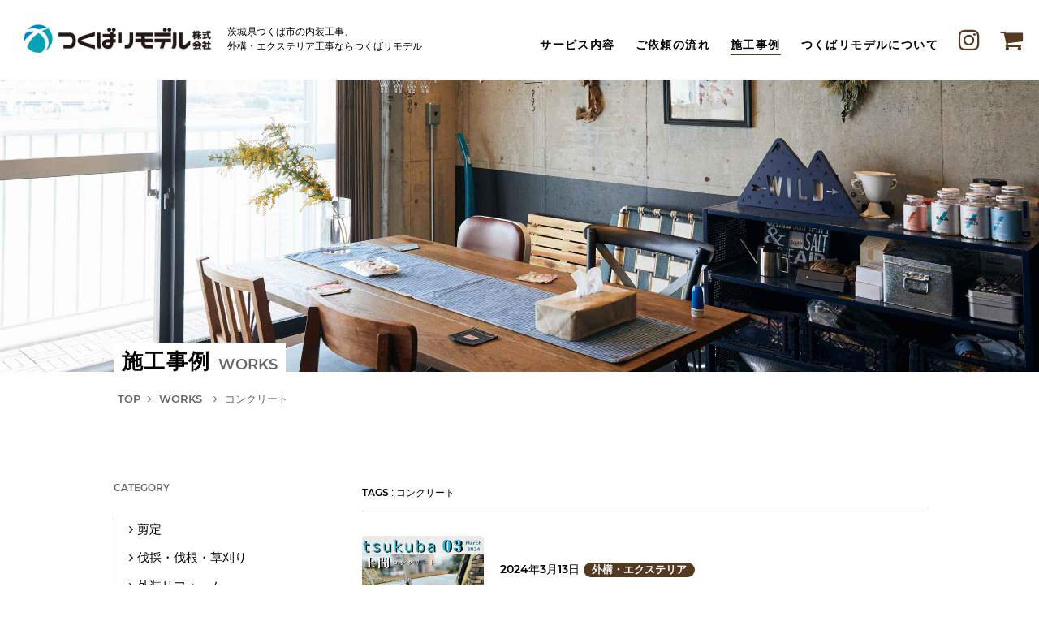

--- FILE ---
content_type: text/html; charset=UTF-8
request_url: https://tsukubaremodel.co.jp/tag/%E3%82%B3%E3%83%B3%E3%82%AF%E3%83%AA%E3%83%BC%E3%83%88/
body_size: 79584
content:
<!DOCTYPE html>
<html lang="en">
<head>
<meta name="description" content="つくばリモデル株式会社では、一戸建て住宅、アパート、マンション、店舗、事務所などの全面改装、全面リフォーム、室内リフォーム（キッチン、浴室、トイレなど）、外装リフォーム（塗装工事、防水工事、解体など）、プレハブの設置などを行っております。">
<meta charset="utf-8">
<meta name="viewport" content="width=device-width, initial-scale=1">
<meta name="format-detection" content="telephone=no">

<title>コンクリート | つくばリモデル株式会社ーリフォーム、建築、工事などお任せください</title>
<meta name='robots' content='max-image-preview:large' />
<link rel='dns-prefetch' href='//www.googletagmanager.com' />
<link rel="alternate" type="application/rss+xml" title="つくばリモデル株式会社ーリフォーム、建築、工事などお任せください &raquo; コンクリート タグのフィード" href="https://tsukubaremodel.co.jp/tag/%e3%82%b3%e3%83%b3%e3%82%af%e3%83%aa%e3%83%bc%e3%83%88/feed/" />
<script type="text/javascript">
/* <![CDATA[ */
window._wpemojiSettings = {"baseUrl":"https:\/\/s.w.org\/images\/core\/emoji\/15.0.3\/72x72\/","ext":".png","svgUrl":"https:\/\/s.w.org\/images\/core\/emoji\/15.0.3\/svg\/","svgExt":".svg","source":{"concatemoji":"https:\/\/tsukubaremodel.co.jp\/wp\/wp-includes\/js\/wp-emoji-release.min.js?ver=6.5.7"}};
/*! This file is auto-generated */
!function(i,n){var o,s,e;function c(e){try{var t={supportTests:e,timestamp:(new Date).valueOf()};sessionStorage.setItem(o,JSON.stringify(t))}catch(e){}}function p(e,t,n){e.clearRect(0,0,e.canvas.width,e.canvas.height),e.fillText(t,0,0);var t=new Uint32Array(e.getImageData(0,0,e.canvas.width,e.canvas.height).data),r=(e.clearRect(0,0,e.canvas.width,e.canvas.height),e.fillText(n,0,0),new Uint32Array(e.getImageData(0,0,e.canvas.width,e.canvas.height).data));return t.every(function(e,t){return e===r[t]})}function u(e,t,n){switch(t){case"flag":return n(e,"\ud83c\udff3\ufe0f\u200d\u26a7\ufe0f","\ud83c\udff3\ufe0f\u200b\u26a7\ufe0f")?!1:!n(e,"\ud83c\uddfa\ud83c\uddf3","\ud83c\uddfa\u200b\ud83c\uddf3")&&!n(e,"\ud83c\udff4\udb40\udc67\udb40\udc62\udb40\udc65\udb40\udc6e\udb40\udc67\udb40\udc7f","\ud83c\udff4\u200b\udb40\udc67\u200b\udb40\udc62\u200b\udb40\udc65\u200b\udb40\udc6e\u200b\udb40\udc67\u200b\udb40\udc7f");case"emoji":return!n(e,"\ud83d\udc26\u200d\u2b1b","\ud83d\udc26\u200b\u2b1b")}return!1}function f(e,t,n){var r="undefined"!=typeof WorkerGlobalScope&&self instanceof WorkerGlobalScope?new OffscreenCanvas(300,150):i.createElement("canvas"),a=r.getContext("2d",{willReadFrequently:!0}),o=(a.textBaseline="top",a.font="600 32px Arial",{});return e.forEach(function(e){o[e]=t(a,e,n)}),o}function t(e){var t=i.createElement("script");t.src=e,t.defer=!0,i.head.appendChild(t)}"undefined"!=typeof Promise&&(o="wpEmojiSettingsSupports",s=["flag","emoji"],n.supports={everything:!0,everythingExceptFlag:!0},e=new Promise(function(e){i.addEventListener("DOMContentLoaded",e,{once:!0})}),new Promise(function(t){var n=function(){try{var e=JSON.parse(sessionStorage.getItem(o));if("object"==typeof e&&"number"==typeof e.timestamp&&(new Date).valueOf()<e.timestamp+604800&&"object"==typeof e.supportTests)return e.supportTests}catch(e){}return null}();if(!n){if("undefined"!=typeof Worker&&"undefined"!=typeof OffscreenCanvas&&"undefined"!=typeof URL&&URL.createObjectURL&&"undefined"!=typeof Blob)try{var e="postMessage("+f.toString()+"("+[JSON.stringify(s),u.toString(),p.toString()].join(",")+"));",r=new Blob([e],{type:"text/javascript"}),a=new Worker(URL.createObjectURL(r),{name:"wpTestEmojiSupports"});return void(a.onmessage=function(e){c(n=e.data),a.terminate(),t(n)})}catch(e){}c(n=f(s,u,p))}t(n)}).then(function(e){for(var t in e)n.supports[t]=e[t],n.supports.everything=n.supports.everything&&n.supports[t],"flag"!==t&&(n.supports.everythingExceptFlag=n.supports.everythingExceptFlag&&n.supports[t]);n.supports.everythingExceptFlag=n.supports.everythingExceptFlag&&!n.supports.flag,n.DOMReady=!1,n.readyCallback=function(){n.DOMReady=!0}}).then(function(){return e}).then(function(){var e;n.supports.everything||(n.readyCallback(),(e=n.source||{}).concatemoji?t(e.concatemoji):e.wpemoji&&e.twemoji&&(t(e.twemoji),t(e.wpemoji)))}))}((window,document),window._wpemojiSettings);
/* ]]> */
</script>
<style id='wp-emoji-styles-inline-css' type='text/css'>

	img.wp-smiley, img.emoji {
		display: inline !important;
		border: none !important;
		box-shadow: none !important;
		height: 1em !important;
		width: 1em !important;
		margin: 0 0.07em !important;
		vertical-align: -0.1em !important;
		background: none !important;
		padding: 0 !important;
	}
</style>
<link rel='stylesheet' id='wp-block-library-css' href='https://tsukubaremodel.co.jp/wp/wp-includes/css/dist/block-library/style.min.css?ver=6.5.7' type='text/css' media='all' />
<style id='classic-theme-styles-inline-css' type='text/css'>
/*! This file is auto-generated */
.wp-block-button__link{color:#fff;background-color:#32373c;border-radius:9999px;box-shadow:none;text-decoration:none;padding:calc(.667em + 2px) calc(1.333em + 2px);font-size:1.125em}.wp-block-file__button{background:#32373c;color:#fff;text-decoration:none}
</style>
<style id='global-styles-inline-css' type='text/css'>
body{--wp--preset--color--black: #000000;--wp--preset--color--cyan-bluish-gray: #abb8c3;--wp--preset--color--white: #ffffff;--wp--preset--color--pale-pink: #f78da7;--wp--preset--color--vivid-red: #cf2e2e;--wp--preset--color--luminous-vivid-orange: #ff6900;--wp--preset--color--luminous-vivid-amber: #fcb900;--wp--preset--color--light-green-cyan: #7bdcb5;--wp--preset--color--vivid-green-cyan: #00d084;--wp--preset--color--pale-cyan-blue: #8ed1fc;--wp--preset--color--vivid-cyan-blue: #0693e3;--wp--preset--color--vivid-purple: #9b51e0;--wp--preset--gradient--vivid-cyan-blue-to-vivid-purple: linear-gradient(135deg,rgba(6,147,227,1) 0%,rgb(155,81,224) 100%);--wp--preset--gradient--light-green-cyan-to-vivid-green-cyan: linear-gradient(135deg,rgb(122,220,180) 0%,rgb(0,208,130) 100%);--wp--preset--gradient--luminous-vivid-amber-to-luminous-vivid-orange: linear-gradient(135deg,rgba(252,185,0,1) 0%,rgba(255,105,0,1) 100%);--wp--preset--gradient--luminous-vivid-orange-to-vivid-red: linear-gradient(135deg,rgba(255,105,0,1) 0%,rgb(207,46,46) 100%);--wp--preset--gradient--very-light-gray-to-cyan-bluish-gray: linear-gradient(135deg,rgb(238,238,238) 0%,rgb(169,184,195) 100%);--wp--preset--gradient--cool-to-warm-spectrum: linear-gradient(135deg,rgb(74,234,220) 0%,rgb(151,120,209) 20%,rgb(207,42,186) 40%,rgb(238,44,130) 60%,rgb(251,105,98) 80%,rgb(254,248,76) 100%);--wp--preset--gradient--blush-light-purple: linear-gradient(135deg,rgb(255,206,236) 0%,rgb(152,150,240) 100%);--wp--preset--gradient--blush-bordeaux: linear-gradient(135deg,rgb(254,205,165) 0%,rgb(254,45,45) 50%,rgb(107,0,62) 100%);--wp--preset--gradient--luminous-dusk: linear-gradient(135deg,rgb(255,203,112) 0%,rgb(199,81,192) 50%,rgb(65,88,208) 100%);--wp--preset--gradient--pale-ocean: linear-gradient(135deg,rgb(255,245,203) 0%,rgb(182,227,212) 50%,rgb(51,167,181) 100%);--wp--preset--gradient--electric-grass: linear-gradient(135deg,rgb(202,248,128) 0%,rgb(113,206,126) 100%);--wp--preset--gradient--midnight: linear-gradient(135deg,rgb(2,3,129) 0%,rgb(40,116,252) 100%);--wp--preset--font-size--small: 13px;--wp--preset--font-size--medium: 20px;--wp--preset--font-size--large: 36px;--wp--preset--font-size--x-large: 42px;--wp--preset--spacing--20: 0.44rem;--wp--preset--spacing--30: 0.67rem;--wp--preset--spacing--40: 1rem;--wp--preset--spacing--50: 1.5rem;--wp--preset--spacing--60: 2.25rem;--wp--preset--spacing--70: 3.38rem;--wp--preset--spacing--80: 5.06rem;--wp--preset--shadow--natural: 6px 6px 9px rgba(0, 0, 0, 0.2);--wp--preset--shadow--deep: 12px 12px 50px rgba(0, 0, 0, 0.4);--wp--preset--shadow--sharp: 6px 6px 0px rgba(0, 0, 0, 0.2);--wp--preset--shadow--outlined: 6px 6px 0px -3px rgba(255, 255, 255, 1), 6px 6px rgba(0, 0, 0, 1);--wp--preset--shadow--crisp: 6px 6px 0px rgba(0, 0, 0, 1);}:where(.is-layout-flex){gap: 0.5em;}:where(.is-layout-grid){gap: 0.5em;}body .is-layout-flex{display: flex;}body .is-layout-flex{flex-wrap: wrap;align-items: center;}body .is-layout-flex > *{margin: 0;}body .is-layout-grid{display: grid;}body .is-layout-grid > *{margin: 0;}:where(.wp-block-columns.is-layout-flex){gap: 2em;}:where(.wp-block-columns.is-layout-grid){gap: 2em;}:where(.wp-block-post-template.is-layout-flex){gap: 1.25em;}:where(.wp-block-post-template.is-layout-grid){gap: 1.25em;}.has-black-color{color: var(--wp--preset--color--black) !important;}.has-cyan-bluish-gray-color{color: var(--wp--preset--color--cyan-bluish-gray) !important;}.has-white-color{color: var(--wp--preset--color--white) !important;}.has-pale-pink-color{color: var(--wp--preset--color--pale-pink) !important;}.has-vivid-red-color{color: var(--wp--preset--color--vivid-red) !important;}.has-luminous-vivid-orange-color{color: var(--wp--preset--color--luminous-vivid-orange) !important;}.has-luminous-vivid-amber-color{color: var(--wp--preset--color--luminous-vivid-amber) !important;}.has-light-green-cyan-color{color: var(--wp--preset--color--light-green-cyan) !important;}.has-vivid-green-cyan-color{color: var(--wp--preset--color--vivid-green-cyan) !important;}.has-pale-cyan-blue-color{color: var(--wp--preset--color--pale-cyan-blue) !important;}.has-vivid-cyan-blue-color{color: var(--wp--preset--color--vivid-cyan-blue) !important;}.has-vivid-purple-color{color: var(--wp--preset--color--vivid-purple) !important;}.has-black-background-color{background-color: var(--wp--preset--color--black) !important;}.has-cyan-bluish-gray-background-color{background-color: var(--wp--preset--color--cyan-bluish-gray) !important;}.has-white-background-color{background-color: var(--wp--preset--color--white) !important;}.has-pale-pink-background-color{background-color: var(--wp--preset--color--pale-pink) !important;}.has-vivid-red-background-color{background-color: var(--wp--preset--color--vivid-red) !important;}.has-luminous-vivid-orange-background-color{background-color: var(--wp--preset--color--luminous-vivid-orange) !important;}.has-luminous-vivid-amber-background-color{background-color: var(--wp--preset--color--luminous-vivid-amber) !important;}.has-light-green-cyan-background-color{background-color: var(--wp--preset--color--light-green-cyan) !important;}.has-vivid-green-cyan-background-color{background-color: var(--wp--preset--color--vivid-green-cyan) !important;}.has-pale-cyan-blue-background-color{background-color: var(--wp--preset--color--pale-cyan-blue) !important;}.has-vivid-cyan-blue-background-color{background-color: var(--wp--preset--color--vivid-cyan-blue) !important;}.has-vivid-purple-background-color{background-color: var(--wp--preset--color--vivid-purple) !important;}.has-black-border-color{border-color: var(--wp--preset--color--black) !important;}.has-cyan-bluish-gray-border-color{border-color: var(--wp--preset--color--cyan-bluish-gray) !important;}.has-white-border-color{border-color: var(--wp--preset--color--white) !important;}.has-pale-pink-border-color{border-color: var(--wp--preset--color--pale-pink) !important;}.has-vivid-red-border-color{border-color: var(--wp--preset--color--vivid-red) !important;}.has-luminous-vivid-orange-border-color{border-color: var(--wp--preset--color--luminous-vivid-orange) !important;}.has-luminous-vivid-amber-border-color{border-color: var(--wp--preset--color--luminous-vivid-amber) !important;}.has-light-green-cyan-border-color{border-color: var(--wp--preset--color--light-green-cyan) !important;}.has-vivid-green-cyan-border-color{border-color: var(--wp--preset--color--vivid-green-cyan) !important;}.has-pale-cyan-blue-border-color{border-color: var(--wp--preset--color--pale-cyan-blue) !important;}.has-vivid-cyan-blue-border-color{border-color: var(--wp--preset--color--vivid-cyan-blue) !important;}.has-vivid-purple-border-color{border-color: var(--wp--preset--color--vivid-purple) !important;}.has-vivid-cyan-blue-to-vivid-purple-gradient-background{background: var(--wp--preset--gradient--vivid-cyan-blue-to-vivid-purple) !important;}.has-light-green-cyan-to-vivid-green-cyan-gradient-background{background: var(--wp--preset--gradient--light-green-cyan-to-vivid-green-cyan) !important;}.has-luminous-vivid-amber-to-luminous-vivid-orange-gradient-background{background: var(--wp--preset--gradient--luminous-vivid-amber-to-luminous-vivid-orange) !important;}.has-luminous-vivid-orange-to-vivid-red-gradient-background{background: var(--wp--preset--gradient--luminous-vivid-orange-to-vivid-red) !important;}.has-very-light-gray-to-cyan-bluish-gray-gradient-background{background: var(--wp--preset--gradient--very-light-gray-to-cyan-bluish-gray) !important;}.has-cool-to-warm-spectrum-gradient-background{background: var(--wp--preset--gradient--cool-to-warm-spectrum) !important;}.has-blush-light-purple-gradient-background{background: var(--wp--preset--gradient--blush-light-purple) !important;}.has-blush-bordeaux-gradient-background{background: var(--wp--preset--gradient--blush-bordeaux) !important;}.has-luminous-dusk-gradient-background{background: var(--wp--preset--gradient--luminous-dusk) !important;}.has-pale-ocean-gradient-background{background: var(--wp--preset--gradient--pale-ocean) !important;}.has-electric-grass-gradient-background{background: var(--wp--preset--gradient--electric-grass) !important;}.has-midnight-gradient-background{background: var(--wp--preset--gradient--midnight) !important;}.has-small-font-size{font-size: var(--wp--preset--font-size--small) !important;}.has-medium-font-size{font-size: var(--wp--preset--font-size--medium) !important;}.has-large-font-size{font-size: var(--wp--preset--font-size--large) !important;}.has-x-large-font-size{font-size: var(--wp--preset--font-size--x-large) !important;}
.wp-block-navigation a:where(:not(.wp-element-button)){color: inherit;}
:where(.wp-block-post-template.is-layout-flex){gap: 1.25em;}:where(.wp-block-post-template.is-layout-grid){gap: 1.25em;}
:where(.wp-block-columns.is-layout-flex){gap: 2em;}:where(.wp-block-columns.is-layout-grid){gap: 2em;}
.wp-block-pullquote{font-size: 1.5em;line-height: 1.6;}
</style>

<!-- Google アナリティクス スニペット (Site Kit が追加) -->
<script type="text/javascript" src="https://www.googletagmanager.com/gtag/js?id=UA-242782378-1" id="google_gtagjs-js" async></script>
<script type="text/javascript" id="google_gtagjs-js-after">
/* <![CDATA[ */
window.dataLayer = window.dataLayer || [];function gtag(){dataLayer.push(arguments);}
gtag('set', 'linker', {"domains":["tsukubaremodel.co.jp"]} );
gtag("js", new Date());
gtag("set", "developer_id.dZTNiMT", true);
gtag("config", "UA-242782378-1", {"anonymize_ip":true});
gtag("config", "G-3VYZ9FYZZY");
/* ]]> */
</script>

<!-- (ここまで) Google アナリティクス スニペット (Site Kit が追加) -->
<link rel="https://api.w.org/" href="https://tsukubaremodel.co.jp/wp-json/" /><link rel="alternate" type="application/json" href="https://tsukubaremodel.co.jp/wp-json/wp/v2/tags/343" /><link rel="EditURI" type="application/rsd+xml" title="RSD" href="https://tsukubaremodel.co.jp/wp/xmlrpc.php?rsd" />
<meta name="generator" content="WordPress 6.5.7" />
<meta name="generator" content="Site Kit by Google 1.116.0" /><link rel="icon" href="https://tsukubaremodel.co.jp/wp/wp-content/uploads/2022/06/cropped-s-TM_LOGO_1-32x32.jpg" sizes="32x32" />
<link rel="icon" href="https://tsukubaremodel.co.jp/wp/wp-content/uploads/2022/06/cropped-s-TM_LOGO_1-192x192.jpg" sizes="192x192" />
<link rel="apple-touch-icon" href="https://tsukubaremodel.co.jp/wp/wp-content/uploads/2022/06/cropped-s-TM_LOGO_1-180x180.jpg" />
<meta name="msapplication-TileImage" content="https://tsukubaremodel.co.jp/wp/wp-content/uploads/2022/06/cropped-s-TM_LOGO_1-270x270.jpg" />

<link rel="icon" href="https://tsukubaremodel.co.jp/wp/wp-content/themes/tsukubaremodel/images/favicon/favicon2.ico?ver20220312">
<link rel="apple-touch-icon" href="https://tsukubaremodel.co.jp/wp/wp-content/themes/tsukubaremodel/images/favicon/apple-touch-icon-152x152.png" sizes="152x152">
<link rel="icon" href="https://tsukubaremodel.co.jp/wp/wp-content/themes/tsukubaremodel/images/favicon/favicon-192x192.png" sizes="192x192" type="image/png">
<meta property="og:title" content="つくばリモデル株式会社ーリフォーム、建築、工事などお任せください">
<meta property="og:type" content="website">
<meta property="og:url" content="">
<meta property="og:image" content="https://tsukubaremodel.co.jp/wp/wp-content/themes/tsukubaremodel/images/favicon/ogp.png">
<meta property="og:description" content="つくばリモデル株式会社では、一戸建て住宅、アパート、マンション、店舗、事務所などの全面改装、全面リフォーム、室内リフォーム（キッチン、浴室、トイレなど）、外装リフォーム（塗装工事、防水工事、解体など）、プレハブの設置などを行っております。">
<meta property="og:site_name" content="つくばリモデル株式会社ーリフォーム、建築、工事などお任せください">
<meta property="fb:app_id" content="619673449482867">
<script src="https://tsukubaremodel.co.jp/wp/wp-content/themes/tsukubaremodel/js/jquery.min.js"></script>
<script src="https://tsukubaremodel.co.jp/wp/wp-content/themes/tsukubaremodel/js/function.js"></script>
<script src="https://tsukubaremodel.co.jp/wp/wp-content/themes/tsukubaremodel/js/jquery.inview.js"></script>
<link rel="stylesheet" type="text/css" href="https://tsukubaremodel.co.jp/wp/wp-content/themes/tsukubaremodel/css/style.css?20260122-0826">


</head>

<body>
<div class="loading"><figure class="loading_img"><img src="https://tsukubaremodel.co.jp/wp/wp-content/themes/tsukubaremodel/images/common/logo_mark.png" alt="preloader"/></figure></div>
<header id="header">
 <div id="logo">
  <a href="https://tsukubaremodel.co.jp/">
   <figure><img src="https://tsukubaremodel.co.jp/wp/wp-content/themes/tsukubaremodel/images/common/logo.png" alt="つくばリモデル株式会社"/></figure>
   <h1>茨城県つくば市の内装工事、<br>
   外構・エクステリア工事ならつくばリモデル</h1>
  </a>
 </div>
 <div class="gmenu">
  <ul id="gmenu">
   <li><a href="https://tsukubaremodel.co.jp/service/">サービス内容</a></li>
   <li><a href="https://tsukubaremodel.co.jp/flow/">ご依頼の流れ</a></li>
   <li><a href="https://tsukubaremodel.co.jp/works/" class="current">施工事例</a></li>
   <li><a href="https://tsukubaremodel.co.jp/about/">つくばリモデルについて</a></li>
			<li class="sp-submenu">
				<ul>
					<li><a href="https://tsukubaremodel.co.jp/news/">お知らせ</a></li>
					<li><a href="https://tsukubaremodel.co.jp/contact/">お問い合わせ</a></li>
					<li><a href="https://tsukubaremodel.co.jp/privacy/">PrivacyPolicy</a></li>
					<li><a href="https://remodel0007.base.shop/" target="_blank">オンラインショップ</a></li>
				</ul>
				<p class="instagram"><a href="https://www.instagram.com/tsukubaremodel/" target="_blank" class="hov fa fa-instagram"></a></p>
			</li>
  </ul>
  <p class="cart"><a href="https://www.instagram.com/tsukubaremodel/" target="_blank" class="hov pc"><span class="fa fa-instagram"></span></a></p>
  <p class="cart"><a href="https://remodel0007.base.shop/" target="_blank" class="hov fa fa-shopping-cart"></a></p>
  

 </div>
	<p class="sp-icon"><a href="https://tsukubaremodel.co.jp/contact/" class="fa fa-envelope-o"></a></p>
	<p class="sp-icon sp-instagram"><a href="https://www.instagram.com/tsukubaremodel/" target="_blank"><span class="fa fa-instagram"></span></a></p>
	<p class="sp_menu">
		<a class="menu-trigger" href="javascript:void(0);">
			<span></span>
			<span></span>
			<span></span>
		</a>
	</p>
</header>

<article id="main" class="works">
	<section class="main-title">
		<div class="title">
			<h1>施工事例</h1>
			<p class="montserrat">WORKS</p>
		</div>
		<figure class="sp"><img src="https://tsukubaremodel.co.jp/wp/wp-content/themes/tsukubaremodel/images/works/main-sp.jpg" alt="MAIN"/></figure>
	</section>
</article>

<article>
	<section class="pankuzu">
		<p><span class="montserrat"><a href="https://tsukubaremodel.co.jp/">TOP</a> <span class="fa fa-angle-right"></span> <a href="https://tsukubaremodel.co.jp/works/">WORKS</a></span>  <span class="fa fa-angle-right"></span> コンクリート</p>
	</section>
</article>

<article class="document3">
	<section class="contents">
		<h2><span class="montserrat">TAGS</span> : コンクリート</h2>
		<ul class="works-list2">
						<li>
    <figure><a href="https://tsukubaremodel.co.jp/exterior/2142/" class="hov"><img width="150" height="150" src="https://tsukubaremodel.co.jp/wp/wp-content/uploads/2024/03/１-5-150x150.png" class="attachment-thumbnail size-thumbnail wp-post-image" alt="土間コンクリート施工" decoding="async" srcset="https://tsukubaremodel.co.jp/wp/wp-content/uploads/2024/03/１-5-150x150.png 150w, https://tsukubaremodel.co.jp/wp/wp-content/uploads/2024/03/１-5-300x300.png 300w, https://tsukubaremodel.co.jp/wp/wp-content/uploads/2024/03/１-5-1024x1024.png 1024w, https://tsukubaremodel.co.jp/wp/wp-content/uploads/2024/03/１-5-768x768.png 768w, https://tsukubaremodel.co.jp/wp/wp-content/uploads/2024/03/１-5.png 1080w" sizes="(max-width: 150px) 100vw, 150px" /></a></figure>
    <div class="works-list2-txt">
     <p class="works-list-date"><span class="montserrat">2024年3月13日</span><span class="cate hov exterior"><a href="https://tsukubaremodel.co.jp/exterior/">外構・エクステリア</a></span></p>
     <h3><a href="https://tsukubaremodel.co.jp/exterior/2142/">茨城県つくば市　土間コンクリート施工</a></h3>
     <p class="works-list2-tag"><a href="https://tsukubaremodel.co.jp/tag/%e5%9c%9f%e9%96%93%e3%82%b3%e3%83%b3%e3%82%af%e3%83%aa%e3%83%bc%e3%83%88/">#土間コンクリート</a><a href="https://tsukubaremodel.co.jp/tag/%e5%9c%9f%e9%96%93%e3%82%b3%e3%83%b3/">#土間コン</a><a href="https://tsukubaremodel.co.jp/tag/%e3%82%b3%e3%83%b3%e3%82%af%e3%83%aa%e3%83%bc%e3%83%88/">#コンクリート</a></p>
    </div>
			</li>
   		</ul>
			</section>
	<section class="menu">
  <h2 class="montserrat">CATEGORY</h2>
  <ul class="cate-menu">
   	<li class="cat-item cat-item-308"><a href="https://tsukubaremodel.co.jp/%e5%89%aa%e5%ae%9a/">剪定</a>
</li>
	<li class="cat-item cat-item-412"><a href="https://tsukubaremodel.co.jp/%e4%bc%90%e6%8e%a1%e3%83%bb%e4%bc%90%e6%a0%b9%e3%83%bb%e8%8d%89%e5%88%88%e3%82%8a/">伐採・伐根・草刈り</a>
</li>
	<li class="cat-item cat-item-480"><a href="https://tsukubaremodel.co.jp/%e5%a4%96%e8%a3%85%e3%83%aa%e3%83%95%e3%82%a9%e3%83%bc%e3%83%a0/">外装リフォーム</a>
</li>
	<li class="cat-item cat-item-2"><a href="https://tsukubaremodel.co.jp/exterior/">外構・エクステリア</a>
<ul class='children'>
	<li class="cat-item cat-item-282"><a href="https://tsukubaremodel.co.jp/exterior/%e8%88%97%e8%a3%85/">舗装</a>
</li>
</ul>
</li>
	<li class="cat-item cat-item-8"><a href="https://tsukubaremodel.co.jp/%e5%ba%97%e8%88%97/">店舗</a>
</li>
	<li class="cat-item cat-item-29"><a href="https://tsukubaremodel.co.jp/%e8%a7%a3%e4%bd%93/">解体</a>
<ul class='children'>
	<li class="cat-item cat-item-367"><a href="https://tsukubaremodel.co.jp/%e8%a7%a3%e4%bd%93/%e6%ae%8b%e7%bd%ae%e5%87%a6%e5%88%86/">残置処分</a>
</li>
</ul>
</li>
	<li class="cat-item cat-item-34"><a href="https://tsukubaremodel.co.jp/%e5%a1%97%e8%a3%85/">塗装</a>
</li>
	<li class="cat-item cat-item-54"><a href="https://tsukubaremodel.co.jp/%e5%ba%8a/">床</a>
</li>
	<li class="cat-item cat-item-69"><a href="https://tsukubaremodel.co.jp/%e3%82%ad%e3%83%83%e3%83%81%e3%83%b3/">キッチン</a>
</li>
	<li class="cat-item cat-item-104"><a href="https://tsukubaremodel.co.jp/%e9%98%b2%e6%b0%b4/">防水</a>
</li>
	<li class="cat-item cat-item-109"><a href="https://tsukubaremodel.co.jp/%e3%83%a9%e3%82%a4%e3%83%b3%e8%88%97%e8%a3%85/">ライン舗装</a>
</li>
	<li class="cat-item cat-item-150"><a href="https://tsukubaremodel.co.jp/%e3%82%af%e3%83%aa%e3%83%bc%e3%83%8b%e3%83%b3%e3%82%b0%e3%83%bb%e6%b4%97%e6%b5%84/">クリーニング・洗浄</a>
</li>
	<li class="cat-item cat-item-3"><a href="https://tsukubaremodel.co.jp/interior/">内装</a>
</li>
	<li class="cat-item cat-item-4"><a href="https://tsukubaremodel.co.jp/whirlpool/">水廻り</a>
<ul class='children'>
	<li class="cat-item cat-item-227"><a href="https://tsukubaremodel.co.jp/whirlpool/%e6%b5%b4%e5%ae%a4/">浴室</a>
</li>
</ul>
</li>
	<li class="cat-item cat-item-1"><a href="https://tsukubaremodel.co.jp/etc/">その他</a>
</li>
  </ul>
		<h2 class="montserrat">TAGS</h2>
		<div class="tag">
			<a href='https://tsukubaremodel.co.jp/tag/%e7%89%a9%e7%bd%ae%e8%a8%ad%e7%bd%ae/'>#物置設置</a><a href='https://tsukubaremodel.co.jp/tag/%e4%ba%ba%e5%b7%a5%e8%8a%9d/'>#人工芝</a><a href='https://tsukubaremodel.co.jp/tag/noda/'>#noda</a><a href='https://tsukubaremodel.co.jp/tag/%e3%83%86%e3%83%a9%e3%82%b9/'>#テラス</a><a href='https://tsukubaremodel.co.jp/tag/%e7%89%a9%e7%bd%ae/'>#物置</a><a href='https://tsukubaremodel.co.jp/tag/%e3%83%a9%e3%82%a4%e3%83%b3%e5%b7%a5%e4%ba%8b/'>#ライン工事</a><a href='https://tsukubaremodel.co.jp/tag/%e9%a7%90%e8%bb%8a%e5%a0%b4%e7%a0%95%e7%9f%b3/'>#駐車場砕石</a><a href='https://tsukubaremodel.co.jp/tag/%e5%ae%88%e8%b0%b7%e3%83%aa%e3%83%95%e3%82%a9%e3%83%bc%e3%83%a0/'>#守谷リフォーム</a><a href='https://tsukubaremodel.co.jp/tag/%e3%82%b0%e3%83%ac%e3%82%a4%e3%82%b9%e3%83%a9%e3%83%b3%e3%83%89/'>#グレイスランド</a><a href='https://tsukubaremodel.co.jp/tag/%e3%82%a2%e3%83%aa%e3%83%a5%e3%83%bc%e3%82%b9%e3%82%b7%e3%83%aa%e3%83%bc%e3%82%baykkap/'>#アリュースシリーズYKKAP</a><a href='https://tsukubaremodel.co.jp/tag/%e5%a4%96%e5%a3%81%e6%b4%97%e6%b5%84/'>#外壁洗浄</a><a href='https://tsukubaremodel.co.jp/tag/%e3%83%90%e3%82%b9%e3%82%bf%e3%83%96%e4%ba%a4%e6%8f%9b/'>#バスタブ交換</a><a href='https://tsukubaremodel.co.jp/tag/%e3%82%b9%e3%83%ad%e3%83%bc%e3%83%97/'>#スロープ</a><a href='https://tsukubaremodel.co.jp/tag/%e3%83%80%e3%82%b9%e3%83%88%e3%83%9c%e3%83%83%e3%82%af%e3%82%b9/'>#ダストボックス</a><a href='https://tsukubaremodel.co.jp/tag/%e9%a3%9f%e6%b4%97%e5%99%a8/'>#食洗器</a><a href='https://tsukubaremodel.co.jp/tag/%e3%83%90%e3%82%a4%e3%82%af%e3%82%ac%e3%83%ac%e3%83%bc%e3%82%b8/'>#バイクガレージ</a><a href='https://tsukubaremodel.co.jp/tag/%e3%83%aa%e3%82%a6%e3%83%83%e3%83%89%e3%83%87%e3%83%83%e3%82%ad200/'>#リウッドデッキ200</a><a href='https://tsukubaremodel.co.jp/tag/%e3%83%8b%e3%83%a5%e3%83%bc%e3%83%aa%e3%83%96/'>#ニューリブ</a><a href='https://tsukubaremodel.co.jp/tag/%e3%83%96%e3%83%ad%e3%83%83%e3%82%af%e6%92%a4%e5%8e%bb/'>#ブロック撤去</a><a href='https://tsukubaremodel.co.jp/tag/%e3%83%90%e3%82%b9%e3%83%ab%e3%83%bc%e3%83%a0/'>#バスルーム</a><a href='https://tsukubaremodel.co.jp/tag/%e7%89%87%e4%bb%98%e3%81%91/'>#片付け</a><a href='https://tsukubaremodel.co.jp/tag/%e5%bc%95%e6%88%b8/'>#引戸</a><a href='https://tsukubaremodel.co.jp/tag/%e5%9f%8b%e3%82%81%e8%be%bc%e3%81%bf%e5%bc%8f/'>#埋め込み式</a><a href='https://tsukubaremodel.co.jp/tag/%e3%82%b0%e3%83%a9%e3%83%87%e3%83%bc%e3%82%b7%e3%83%a7%e3%83%b3/'>#グラデーション</a><a href='https://tsukubaremodel.co.jp/tag/led%e3%83%ad%e3%83%bc%e3%83%9d%e3%83%bc%e3%83%ab/'>#LEDローポール</a><a href='https://tsukubaremodel.co.jp/tag/%e3%83%95%e3%83%bc%e3%82%b4/'>#フーゴ</a><a href='https://tsukubaremodel.co.jp/tag/%e8%a5%96%e3%81%ae%e5%bc%b5%e3%82%8a%e6%9b%bf%e3%81%88/'>#襖の張り替え</a><a href='https://tsukubaremodel.co.jp/tag/%e3%82%af%e3%83%ad%e3%83%bc%e3%82%bc%e3%83%83%e3%83%88%e5%8f%8e%e7%b4%8d/'>#クローゼット収納</a><a href='https://tsukubaremodel.co.jp/tag/%e3%83%a8%e3%83%89%e7%89%a9%e7%bd%ae/'>#ヨド物置</a><a href='https://tsukubaremodel.co.jp/tag/%e4%ba%ba%e5%b7%a5%e8%8a%9d%e7%94%9f/'>#人工芝生</a><a href='https://tsukubaremodel.co.jp/tag/j%e3%83%8d%e3%82%af%e3%82%b7%e3%82%aa/'>#Jネクシオ</a><a href='https://tsukubaremodel.co.jp/tag/%e3%83%ab%e3%82%b7%e3%82%a2%e3%83%95%e3%82%a7%e3%83%b3%e3%82%b9/'>#ルシアフェンス</a><a href='https://tsukubaremodel.co.jp/tag/lixl/'>#LIXL</a><a href='https://tsukubaremodel.co.jp/tag/%e3%82%a2%e3%82%b9%e3%83%86%e3%83%83%e3%82%af%e3%83%9a%e3%82%a4%e3%83%b3%e3%83%88/'>#アステックペイント</a><a href='https://tsukubaremodel.co.jp/tag/c40/'>#C40</a><a href='https://tsukubaremodel.co.jp/tag/%e3%83%95%e3%82%a7%e3%83%b3%e3%82%b9%e8%a8%ad%e7%bd%ae/'>#フェンス設置</a><a href='https://tsukubaremodel.co.jp/tag/%e6%9e%95%e6%9c%a8/'>#枕木</a><a href='https://tsukubaremodel.co.jp/tag/%e3%82%a2%e3%83%aa%e3%83%a5%e3%83%bc%e3%82%b9%e3%82%b7%e3%83%aa%e3%83%bc%e3%82%ba/'>#アリュースシリーズ</a><a href='https://tsukubaremodel.co.jp/tag/%e8%88%97%e8%a3%85/'>#舗装</a><a href='https://tsukubaremodel.co.jp/tag/%e3%82%ab%e3%82%a6%e3%83%b3%e3%82%bf%e3%83%bc%e5%a1%97%e8%a3%85/'>#カウンター塗装</a><a href='https://tsukubaremodel.co.jp/tag/%e3%83%a6%e3%83%8b%e3%83%83%e3%83%88%e3%83%90%e3%82%b9/'>#ユニットバス</a><a href='https://tsukubaremodel.co.jp/tag/%e3%82%b4%e3%83%9f%e7%bd%ae%e3%81%8d%e5%a0%b4/'>#ゴミ置き場</a><a href='https://tsukubaremodel.co.jp/tag/rinnai/'>#Rinnai</a><a href='https://tsukubaremodel.co.jp/tag/%e3%82%a4%e3%83%8a%e3%83%90/'>#イナバ</a><a href='https://tsukubaremodel.co.jp/tag/%e3%83%9e%e3%82%a4%e3%83%86%e3%82%a3%e3%82%a6%e3%83%83%e3%83%89/'>#マイティウッド</a><a href='https://tsukubaremodel.co.jp/tag/%e3%82%ab%e3%83%bc%e3%83%96%e3%83%ac%e3%83%bc%e3%83%ab/'>#カーブレール</a><a href='https://tsukubaremodel.co.jp/tag/%e6%9c%a8%e9%80%a0%e8%a7%a3%e4%bd%93/'>#木造解体</a><a href='https://tsukubaremodel.co.jp/tag/%e6%a3%9f%e6%9d%bf%e9%87%91/'>#棟板金</a><a href='https://tsukubaremodel.co.jp/tag/%e6%b8%85%e6%8e%83/'>#清掃</a><a href='https://tsukubaremodel.co.jp/tag/%e3%82%a8%e3%82%af%e3%82%b9%e3%83%a9%e3%82%a4%e3%83%b3%e5%bc%95%e6%88%b8/'>#エクスライン引戸</a><a href='https://tsukubaremodel.co.jp/tag/%e3%83%81%e3%82%a7%e3%83%bc%e3%83%b3%e3%83%9d%e3%83%bc%e3%83%ab/'>#チェーンポール</a><a href='https://tsukubaremodel.co.jp/tag/%e7%82%b9%e6%a4%9c%e5%8f%a3/'>#点検口</a><a href='https://tsukubaremodel.co.jp/tag/led%e9%9b%bb%e6%b0%97/'>#LED電気</a><a href='https://tsukubaremodel.co.jp/tag/%e3%83%ac%e3%82%b8%e3%83%aa%e3%82%a2/'>#レジリア</a><a href='https://tsukubaremodel.co.jp/tag/%e9%9a%9c%e5%ad%90%e3%81%ae%e5%bc%b5%e3%82%8a%e6%9b%bf%e3%81%88/'>#障子の張り替え</a><a href='https://tsukubaremodel.co.jp/tag/%e7%a9%ba%e5%ae%a4%e5%af%be%e7%ad%96/'>#空室対策</a><a href='https://tsukubaremodel.co.jp/tag/%e3%83%aa%e3%83%95%e3%82%a9%e3%83%bc%e3%83%a0/'>#リフォーム</a><a href='https://tsukubaremodel.co.jp/tag/%e5%9c%9f%e9%96%93%e3%82%b3%e3%83%b3%e3%82%af%e3%83%aa%e3%83%bc%e3%83%88%e5%b7%a5%e4%ba%8b/'>#土間コンクリート工事</a><a href='https://tsukubaremodel.co.jp/tag/%e5%b9%b3%e5%b1%8b%e8%a7%a3%e4%bd%93/'>#平屋解体</a><a href='https://tsukubaremodel.co.jp/tag/%e7%9b%ae%e9%9a%a0%e3%81%97%e3%83%95%e3%82%a7%e3%83%b3%e3%82%b9/'>#目隠しフェンス</a><a href='https://tsukubaremodel.co.jp/tag/%e4%b8%89%e5%8d%94%e3%82%a2%e3%83%ab%e3%83%9f/'>#三協アルミ</a><a href='https://tsukubaremodel.co.jp/tag/%e8%b6%85%e4%bd%8e%e6%b1%9a%e6%9f%93%e5%a1%97%e6%96%99/'>#超低汚染塗料</a><a href='https://tsukubaremodel.co.jp/tag/%e6%9c%a8%e8%aa%bf%e3%83%95%e3%82%a7%e3%83%b3%e3%82%b9/'>#木調フェンス</a><a href='https://tsukubaremodel.co.jp/tag/%e5%ba%97%e8%88%97%e6%b8%85%e6%8e%83/'>#店舗清掃</a><a href='https://tsukubaremodel.co.jp/tag/%e3%83%a8%e3%83%89%e3%82%b3%e3%82%a6/'>#ヨドコウ</a><a href='https://tsukubaremodel.co.jp/tag/%ef%bc%92%e5%8f%b0%e3%82%ab%e3%83%bc%e3%83%9d%e3%83%bc%e3%83%88/'>#２台カーポート</a><a href='https://tsukubaremodel.co.jp/tag/%e9%96%80%e6%89%89%e4%ba%a4%e6%8f%9b/'>#門扉交換</a><a href='https://tsukubaremodel.co.jp/tag/%e7%a0%94%e7%a3%a8%e5%a1%97%e8%a3%85/'>#研磨塗装</a><a href='https://tsukubaremodel.co.jp/tag/%e3%81%8a%e9%a2%a8%e5%91%82/'>#お風呂</a><a href='https://tsukubaremodel.co.jp/tag/%e8%bb%8a%e6%ad%a2%e3%82%81/'>#車止め</a><a href='https://tsukubaremodel.co.jp/tag/%e6%89%8b%e6%b4%97%e5%99%a8/'>#手洗器</a><a href='https://tsukubaremodel.co.jp/tag/%e3%82%a4%e3%83%8a%e3%83%90%e7%89%a9%e7%bd%ae/'>#イナバ物置</a><a href='https://tsukubaremodel.co.jp/tag/f%ef%bc%86f/'>#F＆F</a><a href='https://tsukubaremodel.co.jp/tag/%e5%ae%85%e9%85%8d%e3%83%9d%e3%82%b9%e3%83%88/'>#宅配ポスト</a><a href='https://tsukubaremodel.co.jp/tag/%e9%89%84%e9%aa%a8%e8%a7%a3%e4%bd%93/'>#鉄骨解体</a><a href='https://tsukubaremodel.co.jp/tag/%e5%b1%8b%e6%a0%b9%e4%bf%ae%e7%b9%95/'>#屋根修繕</a><a href='https://tsukubaremodel.co.jp/tag/%e6%b5%b4%e5%ae%a4%e3%83%89%e3%82%a2/'>#浴室ドア</a><a href='https://tsukubaremodel.co.jp/tag/%e9%96%8b%e3%81%8d%e6%88%b8%e4%bb%98%e3%81%8d/'>#開き戸付き</a><a href='https://tsukubaremodel.co.jp/tag/%e3%82%af%e3%83%bc%e3%83%ab%e3%82%b9%e3%82%a4%e3%83%95%e3%82%a1%e3%83%b3/'>#クールスイファン</a><a href='https://tsukubaremodel.co.jp/tag/%e5%a4%a9%e4%ba%95/'>#天井</a><a href='https://tsukubaremodel.co.jp/tag/%e9%95%b7%e5%b0%ba%e3%82%b7%e3%83%bc%e3%83%88/'>#長尺シート</a><a href='https://tsukubaremodel.co.jp/tag/%e6%b5%b4%e5%ae%a4%e4%b9%be%e7%87%a5%e6%a9%9f/'>#浴室乾燥機</a><a href='https://tsukubaremodel.co.jp/tag/%e3%83%91%e3%83%8a%e3%82%bd%e3%83%8b%e3%83%83%e3%82%af%e3%82%ad%e3%83%83%e3%83%81%e3%83%b3/'>#パナソニックキッチン</a><a href='https://tsukubaremodel.co.jp/tag/%e8%b3%83%e8%b2%b8%e3%83%aa%e3%83%95%e3%82%a9%e3%83%bc%e3%83%a0/'>#賃貸リフォーム</a><a href='https://tsukubaremodel.co.jp/tag/%e3%83%aa%e3%83%95%e3%82%a9%e3%83%bc%e3%83%a0%e4%ba%8b%e4%be%8b/'>#リフォーム事例</a><a href='https://tsukubaremodel.co.jp/tag/%e6%96%b0%e7%af%89%e5%a4%96%e6%a7%8b/'>#新築外構</a><a href='https://tsukubaremodel.co.jp/tag/%e7%a0%95%e7%9f%b3%e6%95%b7/'>#砕石敷</a><a href='https://tsukubaremodel.co.jp/tag/%e3%82%a6%e3%83%83%e3%83%89%e8%aa%bf%e3%83%95%e3%82%a7%e3%83%b3%e3%82%b9/'>#ウッド調フェンス</a><a href='https://tsukubaremodel.co.jp/tag/%e6%a4%8d%e6%9c%a8%e4%bc%90%e6%8e%a1/'>#植木伐採</a><a href='https://tsukubaremodel.co.jp/tag/%e4%bd%8e%e6%b1%9a%e6%9f%93%e5%a1%97%e6%96%99/'>#低汚染塗料</a><a href='https://tsukubaremodel.co.jp/tag/lixil%e3%83%95%e3%82%a7%e3%83%b3%e3%82%b9/'>#LIXILフェンス</a><a href='https://tsukubaremodel.co.jp/tag/%e3%82%a8%e3%82%a2%e3%82%b3%e3%83%b3%e3%82%af%e3%83%aa%e3%83%bc%e3%83%8b%e3%83%b3%e3%82%b0/'>#エアコンクリーニング</a><a href='https://tsukubaremodel.co.jp/tag/%e3%82%a8%e3%82%b9%e3%83%a2/'>#エスモ</a><a href='https://tsukubaremodel.co.jp/tag/%e8%80%90%e9%a2%a8/'>#耐風</a><a href='https://tsukubaremodel.co.jp/tag/%e3%83%9f%e3%83%83%e3%83%86/'>#ミッテ</a><a href='https://tsukubaremodel.co.jp/tag/%e5%ae%b6%e5%85%b7%e5%a1%97%e8%a3%85/'>#家具塗装</a><a href='https://tsukubaremodel.co.jp/tag/%e6%b0%b4%e5%bb%bb%e3%82%8a/'>#水廻り</a><a href='https://tsukubaremodel.co.jp/tag/%e8%bb%8a%e6%ad%a2%e3%82%81%e8%a8%ad%e7%bd%ae/'>#車止め設置</a><a href='https://tsukubaremodel.co.jp/tag/%e3%82%a2%e3%82%af%e3%82%a2%e3%82%aa%e3%83%bc%e3%83%88/'>#アクアオート</a><a href='https://tsukubaremodel.co.jp/tag/%e8%a3%9c%e4%bf%ae%e5%b7%a5%e4%ba%8b/'>#補修工事</a><a href='https://tsukubaremodel.co.jp/tag/%e3%82%a6%e3%83%83%e3%83%89%e3%83%95%e3%82%a7%e3%83%b3%e3%82%b9/'>#ウッドフェンス</a><a href='https://tsukubaremodel.co.jp/tag/%e5%9c%9f%e9%96%93%e3%82%b3%e3%83%b3/'>#土間コン</a><a href='https://tsukubaremodel.co.jp/tag/%e3%82%b8%e3%83%bc%e3%83%9d%e3%83%bc%e3%83%88pro/'>#ジーポートPro</a><a href='https://tsukubaremodel.co.jp/tag/%e5%b1%8b%e6%a0%b9%e8%a3%9c%e4%bf%ae/'>#屋根補修</a><a href='https://tsukubaremodel.co.jp/tag/%e6%a8%b9%e8%84%82%e3%83%91%e3%83%8d%e3%83%ab/'>#樹脂パネル</a><a href='https://tsukubaremodel.co.jp/tag/%e3%82%b5%e3%82%a4%e3%82%af%e3%83%ab%e3%83%8f%e3%82%a6%e3%82%b9/'>#サイクルハウス</a><a href='https://tsukubaremodel.co.jp/tag/%e7%bd%ae%e3%81%8d%e5%9e%8b%e3%82%a8%e3%82%a2%e3%82%b3%e3%83%b3/'>#置き型エアコン</a><a href='https://tsukubaremodel.co.jp/tag/%e3%83%8f%e3%83%83%e3%83%81/'>#ハッチ</a><a href='https://tsukubaremodel.co.jp/tag/%e3%83%95%e3%83%ad%e3%82%a2%e3%82%b7%e3%83%bc%e3%83%88/'>#フロアシート</a><a href='https://tsukubaremodel.co.jp/tag/%e3%83%99%e3%83%b3%e3%83%81%e6%92%a4%e5%8e%bb/'>#ベンチ撤去</a><a href='https://tsukubaremodel.co.jp/tag/%e3%82%b7%e3%83%a3%e3%83%83%e3%82%bf%e3%83%bc%e4%bf%ae%e7%90%86/'>#シャッター修理</a><a href='https://tsukubaremodel.co.jp/tag/%e3%83%8f%e3%83%b3%e3%82%ac%e3%83%bc%e3%83%91%e3%82%a4%e3%83%97/'>#ハンガーパイプ</a><a href='https://tsukubaremodel.co.jp/tag/%e5%a4%96%e6%a7%8b%e5%b7%a5%e4%ba%8b/'>#外構工事</a><a href='https://tsukubaremodel.co.jp/tag/%e9%98%b2%e8%8d%89/'>#防草</a><a href='https://tsukubaremodel.co.jp/tag/%e3%83%94%e3%83%b3%e3%82%b3%e3%83%ad/'>#ピンコロ</a><a href='https://tsukubaremodel.co.jp/tag/%e5%a1%80/'>#塀</a><a href='https://tsukubaremodel.co.jp/tag/%e4%bc%90%e6%8e%a1/'>#伐採</a><a href='https://tsukubaremodel.co.jp/tag/si-ir/'>#Si-IR</a><a href='https://tsukubaremodel.co.jp/tag/%e9%8c%86%e6%ad%a2%e3%82%81/'>#錆止め</a><a href='https://tsukubaremodel.co.jp/tag/%e5%a4%a9%e3%82%ab%e3%82%bb%e3%82%a8%e3%82%a2%e3%82%b3%e3%83%b3/'>#天カセエアコン</a><a href='https://tsukubaremodel.co.jp/tag/%e6%9c%a8%e7%9b%ae%e8%aa%bf%e7%89%a9%e7%bd%ae/'>#木目調物置</a><a href='https://tsukubaremodel.co.jp/tag/%e3%82%a2%e3%83%aa%e3%83%a5%e3%83%bc%e3%82%b9%e3%83%84%e3%82%a4%e3%83%b3/'>#アリュースツイン</a><a href='https://tsukubaremodel.co.jp/tag/%e3%83%96%e3%83%ad%e3%83%83%e3%82%af/'>#ブロック</a><a href='https://tsukubaremodel.co.jp/tag/%e3%83%87%e3%83%83%e3%82%ad/'>#デッキ</a><a href='https://tsukubaremodel.co.jp/tag/%e3%83%87%e3%83%83%e3%82%ad%e3%83%95%e3%82%a7%e3%83%b3%e3%82%b9/'>#デッキフェンス</a><a href='https://tsukubaremodel.co.jp/tag/%e3%82%ac%e3%83%ab%e3%83%90%e3%83%aa%e3%82%a6%e3%83%a0%e9%8b%bc%e6%9d%bf/'>#ガルバリウム鋼板</a><a href='https://tsukubaremodel.co.jp/tag/%e3%82%ab%e3%82%a6%e3%83%b3%e3%82%bf%e3%83%bc/'>#カウンター</a><a href='https://tsukubaremodel.co.jp/tag/%e3%83%a2%e3%83%ab%e3%82%bf%e3%83%ab/'>#モルタル</a><a href='https://tsukubaremodel.co.jp/tag/%e5%ba%ad%e3%81%a5%e3%81%8f%e3%82%8a/'>#庭づくり</a><a href='https://tsukubaremodel.co.jp/tag/%e7%a0%95%e7%9f%b3/'>#砕石</a><a href='https://tsukubaremodel.co.jp/tag/%e3%82%b8%e3%83%bc%e3%83%9d%e3%83%bc%e3%83%88pro900/'>#ジーポートPro900</a><a href='https://tsukubaremodel.co.jp/tag/%e3%83%91%e3%83%bc%e3%82%ad%e3%83%b3%e3%82%b0%e3%83%96%e3%83%ad%e3%83%83%e3%82%af/'>#パーキングブロック</a><a href='https://tsukubaremodel.co.jp/tag/%e6%b8%a1%e6%ba%9d%e6%9d%bf/'>#渡溝板</a><a href='https://tsukubaremodel.co.jp/tag/%e3%83%93%e3%83%ab%e3%83%88%e3%82%a4%e3%83%b3%e9%a3%9f%e6%b4%97%e6%a9%9f/'>#ビルトイン食洗機</a><a href='https://tsukubaremodel.co.jp/tag/%e3%82%b9%e3%83%9d%e3%83%83%e3%83%88%e3%82%a8%e3%82%a2%e3%82%b3%e3%83%b3/'>#スポットエアコン</a><a href='https://tsukubaremodel.co.jp/tag/%e3%81%8a%e7%89%87%e4%bb%98%e3%81%91/'>#お片付け</a><a href='https://tsukubaremodel.co.jp/tag/%e5%ba%8a%e8%b2%bc%e3%82%8a%e6%9b%bf%e3%81%88/'>#床貼り替え</a><a href='https://tsukubaremodel.co.jp/tag/%e3%82%a4%e3%83%b3%e3%82%bf%e3%83%bc%e3%83%ad%e3%83%83%e3%82%ad%e3%83%b3%e3%82%b0/'>#インターロッキング</a><a href='https://tsukubaremodel.co.jp/tag/%e3%82%b0%e3%83%aa%e3%83%bc%e3%82%b9%e3%82%a2%e3%83%83%e3%83%97/'>#グリースアップ</a><a href='https://tsukubaremodel.co.jp/tag/%e9%8d%b5%e6%96%b0%e8%a8%ad/'>#鍵新設</a><a href='https://tsukubaremodel.co.jp/tag/uv%e3%83%95%e3%83%ad%e3%82%a2%e3%82%b3%e3%83%bc%e3%83%86%e3%82%a3%e3%83%b3%e3%82%b0/'>#UVフロアコーティング</a><a href='https://tsukubaremodel.co.jp/tag/%e9%99%a4%e8%8d%89/'>#除草</a><a href='https://tsukubaremodel.co.jp/tag/%e3%82%b3%e3%83%b3%e3%82%af%e3%83%aa%e3%83%bc%e3%83%88%e6%89%93%e8%a8%ad/'>#コンクリート打設</a><a href='https://tsukubaremodel.co.jp/tag/%e8%80%90%e7%86%b1%e5%a4%96%e5%a3%81/'>#耐熱外壁</a><a href='https://tsukubaremodel.co.jp/tag/%e4%bb%b2%e4%bb%8b%e6%89%8b%e6%95%b0%e6%96%99%e3%81%aa%e3%81%97/'>#仲介手数料なし</a><a href='https://tsukubaremodel.co.jp/tag/%e7%be%8e%e5%a3%81%e9%9d%a9%e5%91%bd/'>#美壁革命</a><a href='https://tsukubaremodel.co.jp/tag/%e9%8c%86%e6%ad%a2%e3%82%81%e5%a1%97%e8%a3%85/'>#錆止め塗装</a><a href='https://tsukubaremodel.co.jp/tag/%e5%a4%a9%e4%ba%95%e3%82%ab%e3%82%bb%e3%83%83%e3%83%88%e3%82%a8%e3%82%a2%e3%82%b3%e3%83%b3/'>#天井カセットエアコン</a><a href='https://tsukubaremodel.co.jp/tag/%e9%98%b2%e6%b0%b4%e5%a1%97%e8%a3%85/'>#防水塗装</a><a href='https://tsukubaremodel.co.jp/tag/%e4%b8%87%e8%83%bd%e7%89%a9%e7%bd%ae/'>#万能物置</a><a href='https://tsukubaremodel.co.jp/tag/%e3%82%ad%e3%83%83%e3%83%81%e3%83%b3%e5%8f%96%e3%82%8a%e5%a4%96%e3%81%97/'>#キッチン取り外し</a><a href='https://tsukubaremodel.co.jp/tag/pc%e3%83%95%e3%82%a7%e3%83%b3%e3%82%b9/'>#PCフェンス</a><a href='https://tsukubaremodel.co.jp/tag/%e6%a8%b9%e3%82%89%e6%a5%bd%e3%82%b9%e3%83%86%e3%83%bc%e3%82%b8/'>#樹ら楽ステージ</a><a href='https://tsukubaremodel.co.jp/tag/%e7%ac%a0%e6%9c%a8/'>#笠木</a><a href='https://tsukubaremodel.co.jp/tag/%e7%85%a7%e6%98%8e/'>#照明</a><a href='https://tsukubaremodel.co.jp/tag/fm%e3%83%95%e3%82%a7%e3%83%b3%e3%82%b9/'>#FMフェンス</a><a href='https://tsukubaremodel.co.jp/tag/%e3%82%bf%e3%82%af%e3%83%9c%e7%89%a9%e7%bd%ae/'>#タクボ物置</a><a href='https://tsukubaremodel.co.jp/tag/%e3%82%a2%e3%82%b9%e3%83%95%e3%82%a1%e3%83%ab%e3%83%88%e3%82%ab%e3%83%a9%e3%83%bc%e5%a1%97%e8%a3%85/'>#アスファルトカラー塗装</a><a href='https://tsukubaremodel.co.jp/tag/%e3%82%ab%e3%83%bc%e3%83%9d%e3%83%bc%e3%83%88%e8%a8%ad%e7%bd%ae%e5%b7%a5%e4%ba%8b/'>#カーポート設置工事</a><a href='https://tsukubaremodel.co.jp/tag/%e7%99%bd%e7%b7%9a/'>#白線</a><a href='https://tsukubaremodel.co.jp/tag/u%e5%ad%97%e6%ba%9d%e6%b8%a1%e3%82%8a%e7%9f%b3/'>#U字溝渡り石</a><a href='https://tsukubaremodel.co.jp/tag/%e9%a3%9f%e6%b4%97%e6%a9%9f/'>#食洗機</a><a href='https://tsukubaremodel.co.jp/tag/%e3%82%af%e3%83%ad%e3%83%bc%e3%83%90%e3%83%bc%e3%82%bf%e3%83%bc%e3%83%95/'>#クローバーターフ</a><a href='https://tsukubaremodel.co.jp/tag/%e9%80%9a%e8%b7%af/'>#通路</a><a href='https://tsukubaremodel.co.jp/tag/%e6%b5%84%e5%8c%96%e6%a7%bd/'>#浄化槽</a><a href='https://tsukubaremodel.co.jp/tag/%e6%9d%b1%e6%b4%8b%e5%b7%a5%e6%a5%ad/'>#東洋工業</a><a href='https://tsukubaremodel.co.jp/tag/%e7%aa%93/'>#窓</a><a href='https://tsukubaremodel.co.jp/tag/%e5%ae%a4%e5%86%85%e3%83%89%e3%82%a2/'>#室内ドア</a><a href='https://tsukubaremodel.co.jp/tag/ykkap/'>#YKKAP</a><a href='https://tsukubaremodel.co.jp/tag/%e9%98%b2%e8%8d%89%e3%82%b7%e3%83%bc%e3%83%88/'>#防草シート</a><a href='https://tsukubaremodel.co.jp/tag/%e3%82%a2%e3%82%b9%e3%83%86%e3%83%83%e3%82%af/'>#アステック</a><a href='https://tsukubaremodel.co.jp/tag/%e3%82%bb%e3%83%ab%e3%83%95%e3%82%af%e3%83%aa%e3%83%bc%e3%83%8b%e3%83%b3%e3%82%b0/'>#セルフクリーニング</a><a href='https://tsukubaremodel.co.jp/tag/%e6%9f%8f/'>#柏</a><a href='https://tsukubaremodel.co.jp/tag/%e7%9c%8b%e6%9d%bf%e6%92%a4%e5%8e%bb/'>#看板撤去</a><a href='https://tsukubaremodel.co.jp/tag/%e3%82%aa%e3%83%bc%e3%83%8b%e3%83%b3%e3%82%b0/'>#オーニング</a><a href='https://tsukubaremodel.co.jp/tag/%e9%ab%98%e5%9c%a7%e6%b4%97%e6%b5%84%e6%a9%9f/'>#高圧洗浄機</a><a href='https://tsukubaremodel.co.jp/tag/%e5%b1%8b%e6%a0%b9%e5%a1%97%e8%a3%85%e5%a4%96%e5%a3%81%e5%a1%97%e8%a3%85/'>#屋根塗装外壁塗装</a><a href='https://tsukubaremodel.co.jp/tag/%e7%89%a9%e5%b9%b2%e3%81%97/'>#物干し</a><a href='https://tsukubaremodel.co.jp/tag/%e7%b5%a6%e6%8e%92%e6%b0%b4%e4%ba%a4%e6%8f%9b/'>#給排水交換</a><a href='https://tsukubaremodel.co.jp/tag/%e6%9c%9d%e6%97%a5%e3%83%95%e3%82%a7%e3%83%b3%e3%82%b9/'>#朝日フェンス</a><a href='https://tsukubaremodel.co.jp/tag/%e3%83%ac%e3%83%b3%e3%82%b8%e3%83%95%e3%83%bc%e3%83%89/'>#レンジフード</a><a href='https://tsukubaremodel.co.jp/tag/%e7%ac%a0%e6%9c%a8%e3%82%ab%e3%83%90%e3%83%bc%e5%b7%a5%e6%b3%95/'>#笠木カバー工法</a><a href='https://tsukubaremodel.co.jp/tag/%e7%b5%a6%e6%8e%92%e6%b0%b4%e8%a8%ad%e5%82%99%e5%b7%a5%e4%ba%8b/'>#給排水設備工事</a><a href='https://tsukubaremodel.co.jp/tag/%e3%82%ab%e3%83%bc%e3%83%9d%e3%83%bc%e3%83%88%e6%b4%97%e6%b5%84/'>#カーポート洗浄</a><a href='https://tsukubaremodel.co.jp/tag/%e3%83%89%e3%83%83%e3%82%b0%e3%83%95%e3%82%a7%e3%83%b3%e3%82%b9/'>#ドッグフェンス</a><a href='https://tsukubaremodel.co.jp/tag/%e3%82%b3%e3%83%b3%e3%82%af%e3%83%aa%e3%83%bc%e3%83%88%e3%82%ab%e3%83%a9%e3%83%bc%e5%a1%97%e8%a3%85/'>#コンクリートカラー塗装</a><a href='https://tsukubaremodel.co.jp/tag/%e3%82%b3%e3%83%b3%e3%82%af%e3%83%aa%e3%83%bc%e3%83%88/'>#コンクリート</a><a href='https://tsukubaremodel.co.jp/tag/%e5%a4%96%e5%a3%81%e5%a1%97%e8%a3%85%e5%b7%a5%e4%ba%8b/'>#外壁塗装工事</a><a href='https://tsukubaremodel.co.jp/tag/u%e5%ad%97%e6%ba%9d%e8%93%8b/'>#U字溝蓋</a><a href='https://tsukubaremodel.co.jp/tag/%e5%ba%8a%e3%82%b3%e3%83%bc%e3%83%86%e3%82%a3%e3%83%b3%e3%82%b0/'>#床コーティング</a><a href='https://tsukubaremodel.co.jp/tag/%e3%83%87%e3%83%83%e3%82%ad%e5%a1%97%e8%a3%85/'>#デッキ塗装</a><a href='https://tsukubaremodel.co.jp/tag/%e7%8f%be%e7%8a%b6%e5%9b%9e%e5%be%a9/'>#現状回復</a><a href='https://tsukubaremodel.co.jp/tag/%e8%93%8b/'>#蓋</a><a href='https://tsukubaremodel.co.jp/tag/%e3%82%b0%e3%83%ac%e3%83%bc%e3%83%81%e3%83%b3%e3%82%b0/'>#グレーチング</a><a href='https://tsukubaremodel.co.jp/tag/%e7%8e%84%e9%96%a2/'>#玄関</a><a href='https://tsukubaremodel.co.jp/tag/%e3%82%a8%e3%82%a2%e3%82%b3%e3%83%b3%e4%ba%a4%e6%8f%9b/'>#エアコン交換</a><a href='https://tsukubaremodel.co.jp/tag/%e6%a9%9f%e8%83%bd%e6%80%a7%e9%96%80%e6%9f%b1/'>#機能性門柱</a><a href='https://tsukubaremodel.co.jp/tag/%e3%81%a4%e3%81%8f%e3%81%b0%e5%a4%96%e6%a7%8b%e5%b7%a5%e4%ba%8b/'>#つくば外構工事</a><a href='https://tsukubaremodel.co.jp/tag/%e3%82%ab%e3%83%bc%e3%82%b2%e3%83%bc%e3%83%88/'>#カーゲート</a><a href='https://tsukubaremodel.co.jp/tag/%e3%82%ad%e3%83%83%e3%83%81%e3%83%b3%e3%83%aa%e3%83%95%e3%82%a9%e3%83%bc%e3%83%a0/'>#キッチンリフォーム</a><a href='https://tsukubaremodel.co.jp/tag/%e6%9f%8f%e8%a7%a3%e4%bd%93%e5%b7%a5%e4%ba%8b/'>#柏解体工事</a><a href='https://tsukubaremodel.co.jp/tag/%e3%83%a9%e3%82%a4%e3%83%b3%e8%88%97%e8%a3%85/'>#ライン舗装</a><a href='https://tsukubaremodel.co.jp/tag/%e5%bd%a9%e9%a2%a8/'>#彩風</a><a href='https://tsukubaremodel.co.jp/tag/%e9%ab%98%e5%9c%a7%e6%b4%97%e6%b5%84/'>#高圧洗浄</a><a href='https://tsukubaremodel.co.jp/tag/%e3%82%b3%e3%83%bc%e3%82%ad%e3%83%b3%e3%82%b0/'>#コーキング</a><a href='https://tsukubaremodel.co.jp/tag/%e5%ba%97%e8%88%97%e6%94%b9%e8%a3%85/'>#店舗改装</a><a href='https://tsukubaremodel.co.jp/tag/%e7%b5%a6%e6%8e%92%e6%b0%b4/'>#給排水</a><a href='https://tsukubaremodel.co.jp/tag/%e6%9c%9d%e6%97%a5%e3%82%b9%e3%83%81%e3%83%bc%e3%83%ab/'>#朝日スチール</a><a href='https://tsukubaremodel.co.jp/tag/%e3%82%b0%e3%83%aa%e3%82%b9%e3%83%88%e3%83%a9%e3%83%83%e3%83%97%e8%93%8b/'>#グリストラップ蓋</a><a href='https://tsukubaremodel.co.jp/tag/%e3%82%ab%e3%83%90%e3%83%bc%e5%b7%a5%e6%b3%95/'>#カバー工法</a><a href='https://tsukubaremodel.co.jp/tag/%e5%ba%97%e8%88%97%e5%86%85%e8%a3%85%e5%b7%a5%e4%ba%8b/'>#店舗内装工事</a><a href='https://tsukubaremodel.co.jp/tag/%e5%9c%9f%e9%96%93%e3%82%b3%e3%83%b3%e3%82%af%e3%83%aa%e3%83%bc%e3%83%88%e6%b4%97%e6%b5%84/'>#土間コンクリート洗浄</a><a href='https://tsukubaremodel.co.jp/tag/%e5%a2%83%e7%95%8c%e3%83%96%e3%83%ad%e3%83%83%e3%82%af/'>#境界ブロック</a><a href='https://tsukubaremodel.co.jp/tag/%e5%a1%80%e3%82%ab%e3%83%a9%e3%83%bc%e5%a1%97%e8%a3%85/'>#塀カラー塗装</a><a href='https://tsukubaremodel.co.jp/tag/%e4%b8%89%e5%8d%94%e7%ab%8b%e5%b1%b1%e3%82%a2%e3%83%ab%e3%83%9f/'>#三協立山アルミ</a><a href='https://tsukubaremodel.co.jp/tag/%e5%a1%97%e8%a3%85%e5%b7%a5%e4%ba%8b/'>#塗装工事</a><a href='https://tsukubaremodel.co.jp/tag/%e3%82%b8%e3%83%a0%e3%83%9e%e3%83%83%e3%83%88/'>#ジムマット</a><a href='https://tsukubaremodel.co.jp/tag/uv%e3%82%b3%e3%83%bc%e3%83%86%e3%82%a3%e3%83%b3%e3%82%b0/'>#UVコーティング</a><a href='https://tsukubaremodel.co.jp/tag/%e6%96%b0%e7%af%89/'>#新築</a><a href='https://tsukubaremodel.co.jp/tag/%e6%89%8b%e3%81%99%e3%82%8a%e3%81%ae%e4%ba%a4%e6%8f%9b/'>#手すりの交換</a><a href='https://tsukubaremodel.co.jp/tag/%e5%b5%a9%e4%b8%8a%e3%81%92/'>#嵩上げ</a><a href='https://tsukubaremodel.co.jp/tag/forta%e3%83%97%e3%83%a9%e3%82%b9/'>#FORTAプラス</a><a href='https://tsukubaremodel.co.jp/tag/%e3%82%b5%e3%83%b3%e3%82%b2%e3%83%84/'>#サンゲツ</a><a href='https://tsukubaremodel.co.jp/tag/%e9%96%93%e5%8f%a3%e6%8b%a1%e5%bc%b5/'>#間口拡張</a><a href='https://tsukubaremodel.co.jp/tag/%e5%9c%9f%e9%96%93%e3%82%b3%e3%83%b3%e3%82%af%e3%83%aa%e3%83%bc%e3%83%88%e6%89%93%e8%a8%ad/'>#土間コンクリート打設</a><a href='https://tsukubaremodel.co.jp/tag/%e5%a4%96%e8%a3%85/'>#外装</a><a href='https://tsukubaremodel.co.jp/tag/%e9%96%80%e6%89%89/'>#門扉</a><a href='https://tsukubaremodel.co.jp/tag/%e3%82%b7%e3%82%b9%e3%83%86%e3%83%a0%e3%82%ad%e3%83%83%e3%83%81%e3%83%b3/'>#システムキッチン</a><a href='https://tsukubaremodel.co.jp/tag/%e3%81%a4%e3%81%8f%e3%81%b0%e8%a7%a3%e4%bd%93%e5%b7%a5%e4%ba%8b/'>#つくば解体工事</a><a href='https://tsukubaremodel.co.jp/tag/%e3%82%ad%e3%83%83%e3%83%81%e3%83%b3/'>#キッチン</a><a href='https://tsukubaremodel.co.jp/tag/panasonic/'>#Panasonic</a><a href='https://tsukubaremodel.co.jp/tag/%e3%82%a2%e3%83%91%e3%83%bc%e3%83%88%e6%b8%85%e6%8e%83/'>#アパート清掃</a><a href='https://tsukubaremodel.co.jp/tag/%e3%82%af%e3%83%aa%e3%82%a2%e5%a1%97%e8%a3%85/'>#クリア塗装</a><a href='https://tsukubaremodel.co.jp/tag/%e9%a7%90%e8%bb%8a%e5%a0%b4%e6%95%b4%e5%82%99/'>#駐車場整備</a><a href='https://tsukubaremodel.co.jp/tag/%e6%b4%97%e6%bf%af%e3%83%91%e3%83%b3/'>#洗濯パン</a><a href='https://tsukubaremodel.co.jp/tag/%e6%9c%9d%e6%97%a5pc%e3%83%95%e3%82%a7%e3%83%b3%e3%82%b9/'>#朝日PCフェンス</a><a href='https://tsukubaremodel.co.jp/tag/%e3%82%b0%e3%83%aa%e3%82%b9%e3%83%88%e3%83%a9%e3%83%83%e3%83%97/'>#グリストラップ</a><a href='https://tsukubaremodel.co.jp/tag/%e3%83%ad%e3%83%bc%e3%83%a9%e3%83%bc%e3%82%b9%e3%83%88%e3%83%bc%e3%83%b3/'>#ローラーストーン</a><a href='https://tsukubaremodel.co.jp/tag/%e6%96%b0%e8%a8%ad%e3%83%89%e3%82%a2%e8%a8%ad%e7%bd%ae/'>#新設ドア設置</a><a href='https://tsukubaremodel.co.jp/tag/%e5%a1%80%e6%b4%97%e6%b5%84/'>#塀洗浄</a><a href='https://tsukubaremodel.co.jp/tag/%e4%bf%ae%e7%b9%95%e5%b7%a5%e4%ba%8b/'>#修繕工事</a><a href='https://tsukubaremodel.co.jp/tag/%e3%82%ab%e3%83%bc%e3%83%86%e3%83%b3%e3%82%b2%e3%83%bc%e3%83%88/'>#カーテンゲート</a><a href='https://tsukubaremodel.co.jp/tag/%e3%83%aa%e3%83%95%e3%82%a9%e3%83%bc%e3%83%a0%e5%b7%a5%e4%ba%8b/'>#リフォーム工事</a><a href='https://tsukubaremodel.co.jp/tag/%e5%a4%96%e5%a3%81/'>#外壁</a><a href='https://tsukubaremodel.co.jp/tag/%e5%ba%8a%e3%83%9e%e3%83%83%e3%83%88/'>#床マット</a><a href='https://tsukubaremodel.co.jp/tag/hitachi/'>#HITACHI</a><a href='https://tsukubaremodel.co.jp/tag/%e9%a7%90%e8%bb%8a%e5%a0%b4%e6%8b%a1%e5%bc%b5/'>#駐車場拡張</a><a href='https://tsukubaremodel.co.jp/tag/%e3%83%88%e3%82%a4%e3%83%ac%e3%83%95%e3%82%a9%e3%83%ab%e3%83%80%e3%83%bc/'>#トイレフォルダー</a><a href='https://tsukubaremodel.co.jp/tag/%e4%ba%a4%e6%8f%9b/'>#交換</a><a href='https://tsukubaremodel.co.jp/tag/%e6%8a%9c%e6%a0%b9/'>#抜根</a><a href='https://tsukubaremodel.co.jp/tag/%e7%aa%93%e3%83%95%e3%82%a3%e3%83%ab%e3%83%a0/'>#窓フィルム</a><a href='https://tsukubaremodel.co.jp/tag/%e3%81%8a%e5%ba%ad%e3%81%a5%e3%81%8f%e3%82%8a/'>#お庭づくり</a><a href='https://tsukubaremodel.co.jp/tag/%e5%a4%96%e5%a3%81%e5%a1%97%e8%a3%85/'>#外壁塗装</a><a href='https://tsukubaremodel.co.jp/tag/%e3%81%a4%e3%81%8f%e3%81%b0%e3%83%aa%e3%83%a2%e3%83%87%e3%83%ab/'>#つくばリモデル</a><a href='https://tsukubaremodel.co.jp/tag/%e5%ba%97%e8%88%97%e3%83%aa%e3%83%8b%e3%83%a5%e3%83%bc%e3%82%a2%e3%83%ab/'>#店舗リニューアル</a><a href='https://tsukubaremodel.co.jp/tag/%e3%83%93%e3%83%ab%e3%83%88%e3%82%a4%e3%83%b3%e3%82%ac%e3%82%b9%e3%82%b3%e3%83%b3%e3%83%ad/'>#ビルトインガスコンロ</a><a href='https://tsukubaremodel.co.jp/tag/%e3%83%a9%e3%82%af%e3%82%a8%e3%83%a9/'>#ラクエラ</a><a href='https://tsukubaremodel.co.jp/tag/%e3%82%a2%e3%83%91%e3%83%bc%e3%83%88%e8%a7%a3%e4%bd%93/'>#アパート解体</a><a href='https://tsukubaremodel.co.jp/tag/%e3%82%ad%e3%83%83%e3%83%81%e3%83%b3%e4%ba%a4%e6%8f%9b/'>#キッチン交換</a><a href='https://tsukubaremodel.co.jp/tag/%e3%83%93%e3%83%a5%e3%83%bc%e3%83%86%e3%82%a3%e3%83%bc%e3%83%88%e3%83%af%e3%83%ac/'>#ビューティートワレ</a><a href='https://tsukubaremodel.co.jp/tag/toto/'>#TOTO</a><a href='https://tsukubaremodel.co.jp/tag/%e8%b3%83%e8%b2%b8%e5%a1%97%e8%a3%85/'>#賃貸塗装</a><a href='https://tsukubaremodel.co.jp/tag/%e5%8c%ba%e7%94%bb%e7%b7%9a%e5%b7%a5%e4%ba%8b/'>#区画線工事</a><a href='https://tsukubaremodel.co.jp/tag/%e5%ba%8a%e6%9d%90/'>#床材</a><a href='https://tsukubaremodel.co.jp/tag/%e3%83%80%e3%82%a4%e3%83%9e%e3%83%84/'>#ダイマツ</a><a href='https://tsukubaremodel.co.jp/tag/%e6%ad%a9%e9%81%93%e5%88%87%e3%82%8a%e4%b8%8b%e3%81%92/'>#歩道切り下げ</a><a href='https://tsukubaremodel.co.jp/tag/%e5%ba%97%e8%88%97/'>#店舗</a><a href='https://tsukubaremodel.co.jp/tag/%e7%9f%b3%e5%bc%b5%e3%82%8a/'>#石張り</a><a href='https://tsukubaremodel.co.jp/tag/%e3%82%a2%e3%83%97%e3%83%ad%e3%83%bc%e3%83%81%e6%b4%97%e6%b5%84/'>#アプローチ洗浄</a><a href='https://tsukubaremodel.co.jp/tag/%e3%82%b3%e3%83%b3%e3%82%af%e3%83%aa%e3%83%bc%e3%83%88%e3%83%96%e3%83%ad%e3%83%83%e3%82%af/'>#コンクリートブロック</a><a href='https://tsukubaremodel.co.jp/tag/%e5%a4%96%e6%a7%8b%e3%82%a8%e3%82%af%e3%82%b9%e3%83%86%e3%83%aa%e3%82%a2/'>#外構エクステリア</a><a href='https://tsukubaremodel.co.jp/tag/%e5%92%8c%e5%ae%a4/'>#和室</a><a href='https://tsukubaremodel.co.jp/tag/%e3%83%96%e3%83%ad%e3%83%83%e3%82%af%e5%a1%80/'>#ブロック塀</a><a href='https://tsukubaremodel.co.jp/tag/%e8%b7%b3%e3%81%ad%e4%b8%8a%e3%81%92%e9%96%80%e6%89%89/'>#跳ね上げ門扉</a><a href='https://tsukubaremodel.co.jp/tag/ih%e3%82%af%e3%83%83%e3%82%ad%e3%83%b3%e3%82%b0%e3%83%92%e3%83%bc%e3%82%bf%e3%83%bc/'>#IHクッキングヒーター</a><a href='https://tsukubaremodel.co.jp/tag/%e4%bc%90%e6%a0%b9/'>#伐根</a><a href='https://tsukubaremodel.co.jp/tag/%e3%83%95%e3%83%ac%e3%83%bc%e3%83%a0%e3%83%95%e3%82%a7%e3%83%b3%e3%82%b9/'>#フレームフェンス</a><a href='https://tsukubaremodel.co.jp/tag/%e7%9b%9b%e3%82%8a%e5%9c%9f/'>#盛り土</a><a href='https://tsukubaremodel.co.jp/tag/%e5%ba%8a%e6%9a%96%e6%88%bf/'>#床暖房</a><a href='https://tsukubaremodel.co.jp/tag/toso/'>#TOSO</a><a href='https://tsukubaremodel.co.jp/tag/%e3%82%bf%e3%82%a4%e3%83%ab%e3%83%87%e3%83%83%e3%82%ad/'>#タイルデッキ</a><a href='https://tsukubaremodel.co.jp/tag/%e3%82%ab%e3%83%bc%e3%83%9d%e3%83%bc%e3%83%88/'>#カーポート</a><a href='https://tsukubaremodel.co.jp/tag/%e8%a7%a3%e4%bd%93/'>#解体</a><a href='https://tsukubaremodel.co.jp/tag/lixil/'>#LIXIL</a><a href='https://tsukubaremodel.co.jp/tag/%e3%83%aa%e3%83%b3%e3%83%8a%e3%82%a4/'>#リンナイ</a><a href='https://tsukubaremodel.co.jp/tag/%e3%83%ab%e3%82%b7%e3%82%a2%e3%82%b9%e3%83%95%e3%82%a7%e3%83%b3%e3%82%b9/'>#ルシアスフェンス</a><a href='https://tsukubaremodel.co.jp/tag/%e9%98%b2%e6%b0%b4%e5%a4%96%e5%a3%81/'>#防水外壁</a><a href='https://tsukubaremodel.co.jp/tag/%e7%b8%a6%e9%80%a3%e6%a3%9f/'>#縦連棟</a><a href='https://tsukubaremodel.co.jp/tag/%e3%83%88%e3%82%a4%e3%83%ac%e4%ba%a4%e6%8f%9b/'>#トイレ交換</a><a href='https://tsukubaremodel.co.jp/tag/%e3%82%a6%e3%82%a9%e3%82%b7%e3%83%a5%e3%83%ac%e3%83%83%e3%83%88/'>#ウォシュレット</a><a href='https://tsukubaremodel.co.jp/tag/%e3%82%a2%e3%83%91%e3%83%bc%e3%83%88%e5%a1%97%e8%a3%85/'>#アパート塗装</a><a href='https://tsukubaremodel.co.jp/tag/%e3%82%a2%e3%83%91%e3%83%bc%e3%83%88%e7%ae%a1%e7%90%86/'>#アパート管理</a><a href='https://tsukubaremodel.co.jp/tag/%e3%83%95%e3%83%ad%e3%83%bc%e3%83%aa%e3%83%b3%e3%82%b0%e5%bc%b5%e3%82%8a%e6%9b%bf%e3%81%88/'>#フローリング張り替え</a><a href='https://tsukubaremodel.co.jp/tag/%e5%9c%9f%e9%96%93/'>#土間</a><a href='https://tsukubaremodel.co.jp/tag/%e5%88%87%e3%82%8a%e4%b8%8b%e3%81%92%e5%b7%a5%e4%ba%8b/'>#切り下げ工事</a><a href='https://tsukubaremodel.co.jp/tag/%e5%86%85%e8%a3%85/'>#内装</a><a href='https://tsukubaremodel.co.jp/tag/%e5%a4%a7%e5%bb%ba%e5%b7%a5%e6%a5%ad/'>#大建工業</a><a href='https://tsukubaremodel.co.jp/tag/%e7%8e%84%e9%96%a2%e3%82%bf%e3%82%a4%e3%83%ab%e6%b4%97%e6%b5%84/'>#玄関タイル洗浄</a><a href='https://tsukubaremodel.co.jp/tag/%e5%a2%83%e7%95%8c%e3%83%95%e3%82%a7%e3%83%b3%e3%82%b9/'>#境界フェンス</a><a href='https://tsukubaremodel.co.jp/tag/%e3%83%ac%e3%83%b3%e3%82%ac/'>#レンガ</a><a href='https://tsukubaremodel.co.jp/tag/%e3%83%aa%e3%82%af%e3%82%b7%e3%83%ab/'>#リクシル</a><a href='https://tsukubaremodel.co.jp/tag/%e3%83%96%e3%83%ad%e3%83%83%e3%82%af%e5%a1%80%e8%a7%a3%e4%bd%93/'>#ブロック塀解体</a><a href='https://tsukubaremodel.co.jp/tag/%e3%82%aa%e3%83%bc%e3%83%90%e3%83%bc%e3%83%89%e3%82%a2s/'>#オーバードアS</a><a href='https://tsukubaremodel.co.jp/tag/ih%e3%82%b3%e3%83%b3%e3%83%ad/'>#IHコンロ</a><a href='https://tsukubaremodel.co.jp/tag/%e3%82%af%e3%83%ad%e3%82%b9/'>#クロス</a><a href='https://tsukubaremodel.co.jp/tag/%e3%82%a8%e3%82%af%e3%82%b9%e3%83%86%e3%83%aa%e3%82%a2%e3%83%9d%e3%82%b9%e3%83%88/'>#エクステリアポスト</a><a href='https://tsukubaremodel.co.jp/tag/%e7%9f%b3%e3%81%95%e3%81%84/'>#石さい</a><a href='https://tsukubaremodel.co.jp/tag/%e5%92%8c%e5%ae%a4%e3%83%aa%e3%83%95%e3%82%a9%e3%83%bc%e3%83%a0/'>#和室リフォーム</a><a href='https://tsukubaremodel.co.jp/tag/%e3%82%a8%e3%83%aa%e3%83%bc%e3%83%88/'>#エリート</a><a href='https://tsukubaremodel.co.jp/tag/%e8%bb%bd%e5%a4%a9%e5%b7%a5%e4%ba%8b/'>#軽天工事</a><a href='https://tsukubaremodel.co.jp/tag/%e3%82%b5%e3%82%a4%e3%82%af%e3%83%ab%e3%83%9d%e3%83%bc%e3%83%88/'>#サイクルポート</a><a href='https://tsukubaremodel.co.jp/tag/%e8%a7%a3%e4%bd%93%e6%96%bd%e5%b7%a5/'>#解体施工</a><a href='https://tsukubaremodel.co.jp/tag/%e3%83%95%e3%82%a7%e3%83%b3%e3%82%b9/'>#フェンス</a><a href='https://tsukubaremodel.co.jp/tag/%e3%81%94%e3%81%bf%e9%9b%86%e7%a9%8d%e6%89%80/'>#ごみ集積所</a><a href='https://tsukubaremodel.co.jp/tag/%e9%96%80%e6%9f%b1/'>#門柱</a><a href='https://tsukubaremodel.co.jp/tag/%e6%b4%97%e9%9d%a2%e5%8f%b0%e4%ba%a4%e6%8f%9b/'>#洗面台交換</a><a href='https://tsukubaremodel.co.jp/tag/%e3%82%ab%e3%83%bc%e3%83%9d%e3%83%bc%e3%83%88%ef%bc%92%e5%8f%b0/'>#カーポート２台</a><a href='https://tsukubaremodel.co.jp/tag/%e3%83%88%e3%82%a4%e3%83%ac%e6%96%bd%e5%b7%a5/'>#トイレ施工</a><a href='https://tsukubaremodel.co.jp/tag/%e6%8e%92%e6%b0%b4%e7%ae%a1%e6%b4%97%e6%b5%84/'>#排水管洗浄</a><a href='https://tsukubaremodel.co.jp/tag/%e3%83%ac%e3%82%a4%e3%83%8a%e3%83%9d%e3%83%bc%e3%83%88%e3%82%b0%e3%83%a9%e3%83%b3/'>#レイナポートグラン</a><a href='https://tsukubaremodel.co.jp/tag/%e8%b3%83%e8%b2%b8%e7%ae%a1%e7%90%86/'>#賃貸管理</a><a href='https://tsukubaremodel.co.jp/tag/%e3%83%8e%e3%83%80/'>#ノダ</a><a href='https://tsukubaremodel.co.jp/tag/%e5%a4%96%e6%a7%8b/'>#外構</a><a href='https://tsukubaremodel.co.jp/tag/%e5%81%b4%e6%ba%9d/'>#側溝</a><a href='https://tsukubaremodel.co.jp/tag/%e5%86%85%e8%a3%85%e5%b7%a5%e4%ba%8b/'>#内装工事</a><a href='https://tsukubaremodel.co.jp/tag/%e9%81%ae%e9%9f%b3%e3%82%b7%e3%83%bc%e3%83%88/'>#遮音シート</a><a href='https://tsukubaremodel.co.jp/tag/%e5%89%aa%e5%ae%9a/'>#剪定</a><a href='https://tsukubaremodel.co.jp/tag/%e6%95%b7%e5%9c%b0%e5%a2%83%e7%95%8c/'>#敷地境界</a><a href='https://tsukubaremodel.co.jp/tag/%e9%a7%90%e8%bb%8a%e5%a0%b4%e3%83%aa%e3%83%95%e3%82%a9%e3%83%bc%e3%83%a0/'>#駐車場リフォーム</a><a href='https://tsukubaremodel.co.jp/tag/%e5%b1%8b%e6%a0%b9%e4%bf%ae%e7%90%86/'>#屋根修理</a><a href='https://tsukubaremodel.co.jp/tag/%e3%82%b4%e3%83%9f%e7%bd%ae%e3%81%8d%e5%a0%b4%e7%a7%bb%e8%a8%ad/'>#ゴミ置き場移設</a><a href='https://tsukubaremodel.co.jp/tag/%e3%83%9d%e3%82%b9%e3%83%88/'>#ポスト</a><a href='https://tsukubaremodel.co.jp/tag/%e3%82%a8%e3%82%a2%e3%82%b3%e3%83%b3%e5%8f%96%e4%bb%98/'>#エアコン取付</a><a href='https://tsukubaremodel.co.jp/tag/%e5%ae%a4%e5%86%85%e6%b8%85%e6%8e%83/'>#室内清掃</a><a href='https://tsukubaremodel.co.jp/tag/%e9%96%93%e4%bb%95%e5%88%87%e3%82%8a/'>#間仕切り</a><a href='https://tsukubaremodel.co.jp/tag/%e8%a8%ad%e7%bd%ae%e5%b7%a5%e4%ba%8b/'>#設置工事</a><a href='https://tsukubaremodel.co.jp/tag/%e9%9a%8e%e6%ae%b5%e3%83%aa%e3%83%95%e3%82%a9%e3%83%bc%e3%83%a0/'>#階段リフォーム</a><a href='https://tsukubaremodel.co.jp/tag/%e9%9b%a8%e3%81%a9%e3%81%84/'>#雨どい</a><a href='https://tsukubaremodel.co.jp/tag/%e5%ba%8a%e3%83%aa%e3%83%95%e3%82%a9%e3%83%bc%e3%83%a0/'>#床リフォーム</a><a href='https://tsukubaremodel.co.jp/tag/%e5%ba%97%e8%88%97%e6%94%b9%e8%a3%85%e5%b7%a5%e4%ba%8b/'>#店舗改装工事</a><a href='https://tsukubaremodel.co.jp/tag/%e8%a7%a3%e4%bd%93%e5%b7%a5%e4%ba%8b/'>#解体工事</a><a href='https://tsukubaremodel.co.jp/tag/%e9%9b%a8%e6%a8%8b/'>#雨樋</a><a href='https://tsukubaremodel.co.jp/tag/%e9%9b%86%e5%90%88%e4%bd%8f%e5%ae%85%e3%81%94%e3%81%bf%e7%bd%ae%e3%81%8d%e5%a0%b4/'>#集合住宅ごみ置き場</a><a href='https://tsukubaremodel.co.jp/tag/%e9%9a%8e%e6%ae%b5/'>#階段</a><a href='https://tsukubaremodel.co.jp/tag/%e3%82%af%e3%83%aa%e3%83%8a%e3%83%83%e3%83%97%ef%bd%82%ef%bd%87%ef%bd%81-w600%e6%b4%97%e9%9d%a2%e5%8c%96%e7%b2%a7%e5%8f%b0-%e3%82%b7%e3%83%a3%e3%83%af%e3%83%bc%e4%bb%98%e3%81%8d%e3%82%b7%e3%83%b3/'>#クリナップＢＧＡ w600洗面化粧台 シャワー付きシングル混合栓</a><a href='https://tsukubaremodel.co.jp/tag/%e7%b8%a6%e9%80%a3%e6%a3%9f%e3%82%ab%e3%83%bc%e3%83%9d%e3%83%bc%e3%83%88/'>#縦連棟カーポート</a><a href='https://tsukubaremodel.co.jp/tag/%e6%b0%b4%e5%9b%9e%e3%82%8a%e6%96%bd%e5%b7%a5/'>#水回り施工</a><a href='https://tsukubaremodel.co.jp/tag/%e6%8e%92%e6%b0%b4%e7%ae%a1%e6%b8%85%e6%8e%83/'>#排水管清掃</a><a href='https://tsukubaremodel.co.jp/tag/%e3%82%b7%e3%83%b3%e3%83%97%e3%83%ac%e3%82%aa/'>#シンプレオ</a><a href='https://tsukubaremodel.co.jp/tag/%e9%a7%90%e8%bb%8a%e5%a0%b4%e7%ae%a1%e7%90%86/'>#駐車場管理</a><a href='https://tsukubaremodel.co.jp/tag/%e5%8e%9f%e7%8a%b6%e5%9b%9e%e5%be%a9%e5%b7%a5%e4%ba%8b/'>#原状回復工事</a><a href='https://tsukubaremodel.co.jp/tag/%e5%9c%9f%e9%96%93%e5%b7%a5%e4%ba%8b/'>#土間工事</a><a href='https://tsukubaremodel.co.jp/tag/%e5%81%b4%e6%ba%9d%e8%93%8b/'>#側溝蓋</a><a href='https://tsukubaremodel.co.jp/tag/%e6%96%b0%e8%a8%ad%e5%a3%81%e9%80%a0%e4%bd%9c/'>#新設壁造作</a><a href='https://tsukubaremodel.co.jp/tag/%e9%81%ae%e9%9f%b3%e3%83%91%e3%83%8d%e3%83%ab/'>#遮音パネル</a><a href='https://tsukubaremodel.co.jp/tag/%e8%8d%89%e5%88%88%e3%82%8a/'>#草刈り</a><a href='https://tsukubaremodel.co.jp/tag/%e3%82%b9%e3%83%81%e3%83%bc%e3%83%ab%e3%83%95%e3%82%a7%e3%83%b3%e3%82%b9/'>#スチールフェンス</a><a href='https://tsukubaremodel.co.jp/tag/%e9%9b%91%e8%8d%89%e5%af%be%e7%ad%96/'>#雑草対策</a><a href='https://tsukubaremodel.co.jp/tag/%e3%82%a4%e3%83%b3%e3%82%bf%e3%83%bc%e3%83%9b%e3%83%b3/'>#インターホン</a><a href='https://tsukubaremodel.co.jp/tag/%e7%a7%bb%e8%a8%ad%e5%b7%a5%e4%ba%8b/'>#移設工事</a><a href='https://tsukubaremodel.co.jp/tag/%e3%82%b7%e3%83%b3%e3%83%97%e3%83%ac%e3%82%aa%e3%83%9d%e3%82%b9%e3%83%88/'>#シンプレオポスト</a><a href='https://tsukubaremodel.co.jp/tag/%e3%82%a8%e3%82%a2%e3%82%b3%e3%83%b3%e8%a8%ad%e7%bd%ae/'>#エアコン設置</a><a href='https://tsukubaremodel.co.jp/tag/%e3%82%af%e3%83%aa%e3%83%bc%e3%83%8b%e3%83%b3%e3%82%b0/'>#クリーニング</a><a href='https://tsukubaremodel.co.jp/tag/%e5%a3%81%e9%9d%a2/'>#壁面</a><a href='https://tsukubaremodel.co.jp/tag/%e3%82%b0%e3%83%aa%e3%83%bc%e3%82%b9%e3%83%88%e3%83%a9%e3%83%83%e3%83%97/'>#グリーストラップ</a><a href='https://tsukubaremodel.co.jp/tag/%e3%83%8a%e3%82%aa%e3%82%b9%e3%82%b7%e3%83%bc%e3%83%88/'>#ナオスシート</a><a href='https://tsukubaremodel.co.jp/tag/%e3%83%87%e3%82%b6%e3%82%a4%e3%83%b3%e3%82%a2%e3%83%b3%e3%83%86%e3%83%8a/'>#デザインアンテナ</a><a href='https://tsukubaremodel.co.jp/tag/%e3%82%a2%e3%83%97%e3%83%ad%e3%83%bc%e3%83%81%e5%b7%a5%e4%ba%8b/'>#アプローチ工事</a><a href='https://tsukubaremodel.co.jp/tag/%e3%82%a6%e3%83%83%e3%83%89%e3%83%87%e3%83%83%e3%82%ad/'>#ウッドデッキ</a><a href='https://tsukubaremodel.co.jp/tag/%e3%81%a4%e3%81%8f%e3%81%b0%e3%83%aa%e3%83%95%e3%82%a9%e3%83%bc%e3%83%a0/'>#つくばリフォーム</a><a href='https://tsukubaremodel.co.jp/tag/%e5%ba%8a%e5%bc%b5%e3%82%8a%e6%9b%bf%e3%81%88/'>#床張り替え</a><a href='https://tsukubaremodel.co.jp/tag/%e5%9c%9f%e9%96%93%e3%82%b3%e3%83%b3%e3%82%af%e3%83%aa%e3%83%bc%e3%83%88/'>#土間コンクリート</a><a href='https://tsukubaremodel.co.jp/tag/%e5%8c%96%e7%b2%a7%e3%83%96%e3%83%ad%e3%83%83%e3%82%af/'>#化粧ブロック</a><a href='https://tsukubaremodel.co.jp/tag/%e6%b4%97%e9%9d%a2%e5%8c%96%e7%b2%a7%e5%8f%b0/'>#洗面化粧台</a><a href='https://tsukubaremodel.co.jp/tag/%e3%83%8f%e3%82%a4%e3%83%ab%e3%83%bc%e3%83%95%e3%82%ab%e3%83%bc%e3%83%9d%e3%83%bc%e3%83%88/'>#ハイルーフカーポート</a><a href='https://tsukubaremodel.co.jp/tag/%e3%83%88%e3%82%a4%e3%83%ac%e3%83%aa%e3%83%95%e3%82%a9%e3%83%bc%e3%83%a0/'>#トイレリフォーム</a><a href='https://tsukubaremodel.co.jp/tag/%e6%8e%92%e6%b0%b4%e6%ba%9d/'>#排水溝</a><a href='https://tsukubaremodel.co.jp/tag/%e9%a7%90%e8%bb%8a%e5%a0%b4%e8%88%97%e8%a3%85/'>#駐車場舗装</a><a href='https://tsukubaremodel.co.jp/tag/%e5%ba%97%e8%88%97%e5%b7%a5%e4%ba%8b/'>#店舗工事</a><a href='https://tsukubaremodel.co.jp/tag/%e3%82%a8%e3%82%af%e3%82%b9%e3%83%86%e3%83%aa%e3%82%a2/'>#エクステリア</a><a href='https://tsukubaremodel.co.jp/tag/%e3%83%8f%e3%82%a4%e3%82%b0%e3%83%aa%e3%83%83%e3%83%89%e3%83%95%e3%82%a7%e3%83%b3%e3%82%b9/'>#ハイグリッドフェンス</a><a href='https://tsukubaremodel.co.jp/tag/%e9%a7%90%e8%bb%8a%e5%a0%b4/'>#駐車場</a><a href='https://tsukubaremodel.co.jp/tag/%e3%83%88%e3%82%a4%e3%83%ac/'>#トイレ</a><a href='https://tsukubaremodel.co.jp/tag/%e9%9b%a8%e6%bc%8f%e3%82%8a/'>#雨漏り</a><a href='https://tsukubaremodel.co.jp/tag/%e3%83%a1%e3%83%83%e3%82%b7%e3%83%a5%e3%83%95%e3%82%a7%e3%83%b3%e3%82%b9/'>#メッシュフェンス</a><a href='https://tsukubaremodel.co.jp/tag/%e7%9b%ae%e9%9a%a0%e3%81%97/'>#目隠し</a><a href='https://tsukubaremodel.co.jp/tag/%e3%82%b6%e3%83%90%e3%83%bc%e3%83%b3/'>#ザバーン</a><a href='https://tsukubaremodel.co.jp/tag/%e3%83%a1%e3%83%bc%e3%83%ab%e3%83%9c%e3%83%83%e3%82%af%e3%82%b9/'>#メールボックス</a><a href='https://tsukubaremodel.co.jp/tag/%e6%ae%8b%e7%bd%ae%e5%87%a6%e5%88%86/'>#残置処分</a><a href='https://tsukubaremodel.co.jp/tag/%e6%89%8b%e3%81%99%e3%82%8a/'>#手すり</a><a href='https://tsukubaremodel.co.jp/tag/%e3%82%b3%e3%83%b3%e3%82%bb%e3%83%b3%e3%83%88%e5%a2%97%e8%a8%ad/'>#コンセント増設</a><a href='https://tsukubaremodel.co.jp/tag/%e5%8e%9f%e7%8a%b6%e5%9b%9e%e5%be%a9/'>#原状回復</a><a href='https://tsukubaremodel.co.jp/tag/%e5%a3%81/'>#壁</a><a href='https://tsukubaremodel.co.jp/tag/%e3%82%b0%e3%83%aa%e3%83%bc%e3%82%b9%e9%98%bb%e9%9b%86%e5%99%a8/'>#グリース阻集器</a><a href='https://tsukubaremodel.co.jp/tag/%e9%96%8b%e5%8f%a3%e5%b7%a5%e4%ba%8b/'>#開口工事</a><a href='https://tsukubaremodel.co.jp/tag/%e9%80%a0%e4%bd%9c%e6%a3%9a/'>#造作棚</a><a href='https://tsukubaremodel.co.jp/tag/%e3%83%99%e3%83%a9%e3%83%b3%e3%83%80/'>#ベランダ</a><a href='https://tsukubaremodel.co.jp/tag/%e3%83%80%e3%82%b9%e3%83%88%e3%83%94%e3%83%83%e3%83%88/'>#ダストピット</a><a href='https://tsukubaremodel.co.jp/tag/%e5%b1%8b%e6%a0%b9%e5%a1%97%e8%a3%85/'>#屋根塗装</a><a href='https://tsukubaremodel.co.jp/tag/%e5%ba%8a/'>#床</a><a href='https://tsukubaremodel.co.jp/tag/%e3%83%86%e3%83%a9%e3%82%b9%e5%b1%8b%e6%a0%b9/'>#テラス屋根</a><a href='https://tsukubaremodel.co.jp/tag/%e3%82%a8%e3%82%b9%e3%83%93%e3%83%83%e3%82%af/'>#エスビック</a><a href='https://tsukubaremodel.co.jp/tag/%e3%83%a9%e3%82%a4%e3%83%b3%e6%96%bd%e5%b7%a5/'>#ライン施工</a><a href='https://tsukubaremodel.co.jp/tag/uv%e3%82%ab%e3%83%83%e3%83%88%e3%82%ab%e3%83%bc%e3%83%9d%e3%83%bc%e3%83%88/'>#UVカットカーポート</a><a href='https://tsukubaremodel.co.jp/tag/%e5%a4%96%e6%a7%8b%e3%83%aa%e3%83%95%e3%82%a9%e3%83%bc%e3%83%a0/'>#外構リフォーム</a><a href='https://tsukubaremodel.co.jp/tag/%e3%83%8f%e3%82%a6%e3%82%b9%e3%82%af%e3%83%aa%e3%83%bc%e3%83%8b%e3%83%b3%e3%82%b0/'>#ハウスクリーニング</a><a href='https://tsukubaremodel.co.jp/tag/%e3%82%a2%e3%82%b9%e3%83%95%e3%82%a1%e3%83%ab%e3%83%88%e8%88%97%e8%a3%85/'>#アスファルト舗装</a><a href='https://tsukubaremodel.co.jp/tag/%e5%ba%97%e8%88%97%e5%86%85%e8%a3%85/'>#店舗内装</a><a href='https://tsukubaremodel.co.jp/tag/%e3%83%90%e3%82%b9%e3%82%bf%e3%83%96/'>#バスタブ</a><a href='https://tsukubaremodel.co.jp/tag/%e6%ae%b5%e5%b7%ae%e8%a7%a3%e6%b6%88/'>#段差解消</a><a href='https://tsukubaremodel.co.jp/tag/%e8%b7%af%e7%9b%a4%e5%b7%a5%e4%ba%8b/'>#路盤工事</a><a href='https://tsukubaremodel.co.jp/tag/%e3%83%88%e3%82%a4%e3%83%ac%e6%94%b9%e4%bf%ae%e5%b7%a5%e4%ba%8b/'>#トイレ改修工事</a><a href='https://tsukubaremodel.co.jp/tag/%e9%98%b2%e6%b0%b4%e5%b7%a5%e4%ba%8b/'>#防水工事</a><a href='https://tsukubaremodel.co.jp/tag/%e5%86%85%e8%a3%85%e3%83%89%e3%82%a2/'>#内装ドア</a><a href='https://tsukubaremodel.co.jp/tag/%e3%82%ab%e3%83%bc%e3%83%86%e3%83%b3%e3%83%ac%e3%83%bc%e3%83%ab/'>#カーテンレール</a><a href='https://tsukubaremodel.co.jp/tag/%e6%95%b7%e3%81%8d%e7%9b%b4%e3%81%97/'>#敷き直し</a><a href='https://tsukubaremodel.co.jp/tag/%e3%83%ab%e3%82%b7%e3%82%a2%e3%82%b9%e3%83%9d%e3%82%b9%e3%83%88%e3%83%a6%e3%83%8b%e3%83%83%e3%83%88/'>#ルシアスポストユニット</a><a href='https://tsukubaremodel.co.jp/tag/%e9%81%ba%e5%93%81%e6%95%b4%e7%90%86/'>#遺品整理</a><a href='https://tsukubaremodel.co.jp/tag/%e3%82%a2%e3%83%ab%e3%83%9f%e6%b0%b4%e6%a0%93/'>#アルミ水栓</a><a href='https://tsukubaremodel.co.jp/tag/%e3%82%b0%e3%83%ad%e3%83%bc%e3%83%99%e3%83%b3/'>#グローベン</a><a href='https://tsukubaremodel.co.jp/tag/%e3%82%ac%e3%83%a9%e3%82%b9%e3%83%95%e3%82%a3%e3%83%ab%e3%83%a0/'>#ガラスフィルム</a><a href='https://tsukubaremodel.co.jp/tag/%e3%82%af%e3%83%ad%e3%82%b9%e3%81%ae%e5%bc%b5%e3%82%8a%e6%9b%bf%e3%81%88/'>#クロスの張り替え</a><a href='https://tsukubaremodel.co.jp/tag/%e3%83%89%e3%82%a2%e3%82%ac%e3%83%a9%e3%82%b9/'>#ドアガラス</a><a href='https://tsukubaremodel.co.jp/tag/%e3%83%90%e3%82%a4%e3%82%af%e7%bd%ae%e3%81%8d%e5%a0%b4/'>#バイク置き場</a><a href='https://tsukubaremodel.co.jp/tag/%e3%82%b3%e3%81%ae%e5%ad%97%e6%a3%9a/'>#コの字棚</a><a href='https://tsukubaremodel.co.jp/tag/%e4%ba%95%e6%88%b8%e3%83%9d%e3%83%b3%e3%83%97/'>#井戸ポンプ</a><a href='https://tsukubaremodel.co.jp/tag/%e3%82%b4%e3%83%9f%e9%9b%86%e7%a9%8d%e5%a0%b4/'>#ゴミ集積場</a><a href='https://tsukubaremodel.co.jp/tag/%e5%a1%97%e8%a3%85/'>#塗装</a><a href='https://tsukubaremodel.co.jp/tag/%e3%83%95%e3%83%ad%e3%83%bc%e3%83%aa%e3%83%b3%e3%82%b0/'>#フローリング</a><a href='https://tsukubaremodel.co.jp/tag/%e3%82%b5%e3%82%b6%e3%83%b3%e3%83%86%e3%83%a9%e3%82%b9/'>#サザンテラス</a><a href='https://tsukubaremodel.co.jp/tag/6%e5%8f%b7%e7%a0%95%e7%9f%b3/'>#6号砕石</a><a href='https://tsukubaremodel.co.jp/tag/%e9%a7%90%e8%bb%8a%e5%a0%b4%e3%83%a9%e3%82%a4%e3%83%b3/'>#駐車場ライン</a><a href='https://tsukubaremodel.co.jp/tag/%e3%83%ab%e3%82%b7%e3%82%a2%e3%82%b9/'>#ルシアス</a><a href='https://tsukubaremodel.co.jp/tag/%e5%ba%ad%e3%83%aa%e3%83%95%e3%82%a9%e3%83%bc%e3%83%a0/'>#庭リフォーム</a><a href='https://tsukubaremodel.co.jp/tag/%e3%82%bf%e3%82%a4%e3%83%ab/'>#タイル</a><a href='https://tsukubaremodel.co.jp/tag/%e7%9c%8b%e6%9d%bf%e8%a8%ad%e7%bd%ae/'>#看板設置</a><a href='https://tsukubaremodel.co.jp/tag/%e5%ba%97%e8%88%97%e5%86%85%e8%a3%85%e3%83%87%e3%82%b6%e3%82%a4%e3%83%b3/'>#店舗内装デザイン</a><a href='https://tsukubaremodel.co.jp/tag/%e6%b5%b4%e5%ae%a4%e3%83%aa%e3%83%95%e3%82%a9%e3%83%bc%e3%83%a0/'>#浴室リフォーム</a><a href='https://tsukubaremodel.co.jp/tag/%e3%82%b9%e3%83%ad%e3%83%bc%e3%83%97%e8%a8%ad%e7%bd%ae/'>#スロープ設置</a><a href='https://tsukubaremodel.co.jp/tag/%e3%82%ab%e3%83%a9%e3%83%bc%e5%a1%97%e8%a3%85/'>#カラー塗装</a><a href='https://tsukubaremodel.co.jp/tag/%e5%ae%85%e9%85%8d%e3%83%9c%e3%83%83%e3%82%af%e3%82%b9/'>#宅配ボックス</a><a href='https://tsukubaremodel.co.jp/tag/%e3%83%89%e3%83%ad%e3%83%bc%e3%83%b3%e7%82%b9%e6%a4%9c/'>#ドローン点検</a><a href='https://tsukubaremodel.co.jp/tag/%e3%82%af%e3%83%ad%e3%83%bc%e3%82%bc%e3%83%83%e3%83%88%e3%83%89%e3%82%a2/'>#クローゼットドア</a><a href='https://tsukubaremodel.co.jp/tag/%e5%a4%a9%e4%ba%95%e5%90%8a%e3%82%8a%e7%94%a8%e3%82%ab%e3%83%bc%e3%83%86%e3%83%b3%e3%83%ac%e3%83%bc%e3%83%ab/'>#天井吊り用カーテンレール</a><a href='https://tsukubaremodel.co.jp/tag/%e3%83%96%e3%83%ad%e3%83%83%e3%82%af%e8%a7%a3%e4%bd%93/'>#ブロック解体</a><a href='https://tsukubaremodel.co.jp/tag/%e5%b1%8b%e6%a0%b9%e3%82%ab%e3%83%90%e3%83%bc%e5%b7%a5%e6%b3%95/'>#屋根カバー工法</a><a href='https://tsukubaremodel.co.jp/tag/%e3%82%b4%e3%83%9f%e5%87%a6%e5%88%86/'>#ゴミ処分</a><a href='https://tsukubaremodel.co.jp/tag/%e5%bc%95%e3%81%8d%e6%88%b8/'>#引き戸</a><a href='https://tsukubaremodel.co.jp/tag/%e3%83%97%e3%83%a9%e3%83%89-one/'>#プラド/one</a><a href='https://tsukubaremodel.co.jp/tag/%e3%82%a6%e3%82%a4%e3%83%b3%e3%83%89%e3%82%a6%e3%82%ac%e3%83%a9%e3%82%b9/'>#ウインドウガラス</a><a href='https://tsukubaremodel.co.jp/tag/%e3%82%af%e3%83%83%e3%82%b7%e3%83%a7%e3%83%b3%e3%83%95%e3%83%ad%e3%82%a2/'>#クッションフロア</a><a href='https://tsukubaremodel.co.jp/tag/%e3%82%af%e3%83%aa%e3%83%8a%e3%83%83%e3%83%97/'>#クリナップ</a><a href='https://tsukubaremodel.co.jp/tag/%e7%95%b3%e3%81%ae%e8%a1%a8%e6%9b%bf%e3%81%88/'>#畳の表替え</a><a href='https://tsukubaremodel.co.jp/tag/%e5%8f%8e%e7%b4%8d%e3%83%aa%e3%83%95%e3%82%a9%e3%83%bc%e3%83%a0/'>#収納リフォーム</a>		</div>
	</section>
</article>

<footer id="footer">
	<div class="contact">
		<h2 class="title01 fadeup">お問い合わせ</h2>
		<p class="title01-en montserrat fadeup">CONTACT US</p>
		<p class="contact-txt fadeup">住宅・店舗・事務所の内装・外構リフォーム、外壁塗装についてなど お気軽にお問い合わせください。</p>
		<div class="tel fadeup">
			<div class="time montserrat">
				<p class="time-tel"><span>Tel.</span> 029-896-5656</p>
				<p class="time-txt">営業時間<span>9:00-18:00</span></p>
			</div>
			<p class="contact-btn"><a href="https://tsukubaremodel.co.jp/contact/"><span class="fa fa-envelope"></span><span class="montserrat">WEB</span>お問い合わせ</a></p>
		</div>
		<div class="contact-flow fadeup">
			<a href="https://tsukubaremodel.co.jp/flow/" class="hov">
				<figure class="pc"><img src="https://tsukubaremodel.co.jp/wp/wp-content/themes/tsukubaremodel/images/common/contact.jpg" alt="IMAGE"/></figure>
				<figure class="sp"><img src="https://tsukubaremodel.co.jp/wp/wp-content/themes/tsukubaremodel/images/common/contact_sp.jpg" alt="IMAGE"/></figure>
				<div class="contact-flow-txt">
					<p>ご依頼の流れ</p>
					<p>お問い合わせ、お見積もり、<br class="sp">工事までの流れ</p>
				</div>
			</a>
		</div>
	</div>
	
	<div class="map">
		<iframe src="https://www.google.com/maps/embed?pb=!1m18!1m12!1m3!1d3224.867937117601!2d140.14936381561935!3d36.07232511603034!2m3!1f0!2f0!3f0!3m2!1i1024!2i768!4f13.1!3m3!1m2!1s0x60220d24c452705f%3A0x470075b78d028ba6!2z44CSMzA1LTAwNDEg6Iyo5Z-O55yM44Gk44GP44Gw5biC5LiK5bqD5bKh77yU77yS77yZ4oiS77yR!5e0!3m2!1sja!2sjp!4v1636589583305!5m2!1sja!2sjp" width="100%" height="400" style="border:0;" allowfullscreen="" loading="lazy"></iframe>
	</div>
	
	<div class="footer01">
		<div class="footer02 fadeup">
			<p class="footer02-title">つくばリモデル株式会社<a href="https://www.instagram.com/tsukubaremodel/" target="_blank" class="hov pc"><span class="fa fa-instagram"></span></a></p>
			<p class="footer02-address">〒 305-0041 茨城県つくば市上広岡429-1<span class="pc"> ／ </span><br class="sp">営業時間 9:00〜18:00</p>
			<div class="footer03 pc">
				<ul>
					<li><a href="./">トップページ</a></li>
				</ul>
				<ul>
					<li><a href="https://tsukubaremodel.co.jp/service/">サービス内容</a></li>
					<li><a href="https://tsukubaremodel.co.jp/flow/">ご依頼の流れ</a></li>
					<li><a href="https://tsukubaremodel.co.jp/works/">施工事例</a></li>
					<li><a href="https://tsukubaremodel.co.jp/about/">つくばリモデルについて</a></li>
				</ul>
				<ul>
					<li><a href="https://tsukubaremodel.co.jp/news/">お知らせ</a></li>
					<li><a href="https://tsukubaremodel.co.jp/contact/">お問い合わせ</a></li>
					<li><a href="https://tsukubaremodel.co.jp/privacy/">PrivacyPolicy</a></li>
					<li><a href="https://remodel0007.base.shop/" target="_blank">オンラインショップ</a></li>
				</ul>
			</div>
			<p class="copy montserrat pc">&copy; 2026 Tsukuba Remodel</p>
		</div>
		<div class="facebook">
			<div id="fb-root"></div>
			<script async defer crossorigin="anonymous" src="https://connect.facebook.net/ja_JP/sdk.js#xfbml=1&version=v12.0&appId=545470003455882&autoLogAppEvents=1" nonce="I4jKuxwT"></script>
			<div class="fb-page" data-href="https://www.facebook.com/tsukubaremodel/" data-tabs="timeline" data-width="400" data-height="300" data-small-header="false" data-adapt-container-width="true" data-hide-cover="false" data-show-facepile="true"><blockquote cite="https://www.facebook.com/tsukubaremodel/" class="fb-xfbml-parse-ignore"><a href="https://www.facebook.com/tsukubaremodel/">つくばリモデル株式会社</a></blockquote></div>
		</div>
		<p class="copy montserrat sp">&copy; 2026 Tsukuba Remodel</p>
	</div>

</footer>


</body>
</html>

--- FILE ---
content_type: text/css
request_url: https://tsukubaremodel.co.jp/wp/wp-content/themes/tsukubaremodel/css/style.css?20260122-0826
body_size: 87720
content:
@charset "UTF-8";
@font-face {
  font-family: "montserrat";
  src: url("../font/montserrat.woff2") format("woff2"), url("../font/montserrat.woff") format("woff");
}
/* base
----------------------------------------------------*/
* {
  padding: 0;
  margin: 0;
}

html {
  padding: 0;
  margin: 0;
}

body {
  font-family: "游ゴシック体", YuGothic, "游ゴシック Medium", "Yu Gothic Medium", "游ゴシック", "Yu Gothic", arial, helvetica, sans-serif;
  font-size: 14px;
  color: #000;
  line-height: 2;
  -webkit-text-size-adjust: 100%;
}
@media (max-width: 768px) {
  body {
    font-size: 13px;
  }
}

.montserrat {
  font-family: "montserrat";
}

h1,
h2,
h3,
h4,
h5,
h6 {
  margin: 0;
  padding: 0;
  font-size: 36px;
}

p,
pre,
blockquote,
ul,
ol,
dl,
dt,
dd,
hr,
form,
input {
  margin: 0;
  padding: 0;
}

table {
  border-collapse: collapse;
}

img {
  border: none;
  vertical-align: top;
  max-width: 100%;
  image-rendering: -webkit-optimize-contrast;
}

em {
  font-style: normal;
}

li {
  list-style-type: none;
}

.sp,
.sp_flex,
.sp_inline {
  display: none !important;
}

.tab {
  display: none !important;
}

@media (max-width: 1024px) {
  .tab {
    display: block !important;
  }
  .pc_only {
    display: none !important;
  }
}
@media (max-width: 768px) {
  .sp {
    display: block !important;
  }
  .sp_inline {
    display: inline !important;
  }
  .sp_flex {
    display: flex !important;
  }
  .pc {
    display: none !important;
  }
  .tab {
    display: none !important;
  }
}
.mt00 {
  margin-top: 0 !important;
}

/* link
----------------------------------------------------*/
a:link {
  color: #000;
  text-decoration: underline;
}

a:visited {
  color: #000;
  text-decoration: underline;
}

a:hover {
  color: #000;
  text-decoration: none;
}

/* rollover
----------------------------------------------------*/
.hov {
  transition: opacity 0.2s linear;
  -ms-transition: opacity 0.2s linear;
}

.hov:hover {
  filter: alpha(opacity=60);
  -moz-opacity: 0.6;
  opacity: 0.6 !important;
}

/* fadeup
----------------------------------------------------*/
.fadeup {
  position: relative;
  transform-origin: center center;
  transform: translateY(50px);
  opacity: 0;
  transition: all 0.5s ease-out;
}

.fadeup.on {
  transform: translateY(0);
  opacity: 1;
}

/* clear
----------------------------------------------------*/
.clearfix:after {
  content: "";
  display: block;
  clear: both;
}

.clearfix:before {
  content: "";
  display: block;
  clear: both;
}

.clearfix {
  display: block;
}

.mb00 {
  margin-bottom: 0 !important;
}

.mt00 {
  margin-top: 0 !important;
}

/* sp_menu
----------------------------------------------------*/
p.sp_menu {
  display: none;
}

@media (max-width: 1150px) {
  p.sp_menu {
    display: block;
    position: fixed;
    right: 14px;
    top: 25px;
    z-index: 68;
    width: 33px;
    text-align: center;
    line-height: 1;
  }
  p.sp_menu a {
    color: #000;
  }
  .menu-trigger,
  .menu-trigger span {
    display: inline-block;
    transition: all 0.4s;
    box-sizing: border-box;
  }
  .menu-trigger {
    position: relative;
    width: 33px;
    height: 23px;
  }
  .menu-trigger span {
    position: absolute;
    left: 0;
    width: 100%;
    height: 1px;
    background-color: #333333;
  }
  .menu-trigger span:nth-of-type(1) {
    top: 0;
  }
  .menu-trigger span:nth-of-type(2) {
    top: 11px;
  }
  .menu-trigger span:nth-of-type(3) {
    bottom: 0;
  }
  .menu-trigger.active span:nth-of-type(1) {
    transform: translateY(11px) rotate(-30deg);
  }
  .menu-trigger.active span:nth-of-type(2) {
    opacity: 0;
  }
  .menu-trigger.active span:nth-of-type(3) {
    transform: translateY(-11px) rotate(30deg);
  }
}
/* loading
----------------------------------------------------*/
.loading {
  position: fixed;
  width: 100vw;
  height: 100vh;
  top: 0px;
  left: 0px;
  background: #FFF;
  z-index: 9999;
}

.loading_img {
  position: absolute;
  top: 50%;
  left: 50%;
  transform: translate(-50%, -50%);
  margin: 0;
  animation: lodanimetion 1500ms ease-out forwards infinite;
  width: 59px;
}

.animation {
  position: absolute;
  top: 50%;
  left: 50%;
  transform: translate(-50%, -50%);
  color: #000;
  animation: lodanimetion 1500ms ease-out forwards infinite;
  font-size: 14px;
}

@keyframes lodanimetion {
  from, to {
    opacity: 0;
  }
  50% {
    opacity: 0.5;
  }
}
/* header
----------------------------------------------------*/
#header {
  display: flex;
  justify-content: space-between;
  align-items: flex-start;
  padding: 30px 20px 30px 30px;
  box-sizing: border-box;
  background-color: #FFF;
  position: fixed;
  left: 0;
  top: 0;
  width: 100%;
  max-width: 2000px;
  margin: 0 auto;
  z-index: 60;
}
@media (max-width: 768px) {
  #header {
    height: 80px;
    padding: 20px;
  }
}

.gmenu {
  display: flex;
  align-items: center;
}
@media (max-width: 1150px) {
  .gmenu {
    display: none;
    position: fixed;
    left: 0;
    top: 80px;
    width: 100%;
    height: calc(100% - 80px);
    z-index: 59;
    background: #553A22;
    overflow-y: auto;
    white-space: nowrap;
  }
}
.gmenu .cart {
  margin: 0 0 0 25px;
  font-size: 30px;
  line-height: 1;
}
.gmenu .cart a {
  text-decoration: none;
  color: #553A22;
}

.sp-icon {
  position: absolute;
  right: 70px;
  top: 23px;
  font-size: 26px;
  line-height: 1;
  display: none;
}
@media (max-width: 1150px) {
  .sp-icon {
    display: block;
  }
}
.sp-icon a {
  text-decoration: none;
}
.sp-icon.sp-instagram {
  right: 110px;
}

#gmenu {
  display: flex;
  margin: 20px 0 0 0;
}
@media (max-width: 1150px) {
  #gmenu {
    display: block;
    position: absolute;
    top: 50%;
    left: 50%;
    margin-top: 0;
    transform: translateY(-50%) translateX(-50%);
  }
}
#gmenu li {
  font-size: 14px;
  line-height: 0.75;
  font-weight: bold;
  margin: 0 0 0 25px;
  letter-spacing: 0.1em;
}
@media (max-width: 1150px) {
  #gmenu li {
    margin: 0 0 20px 0;
    line-height: 1;
    font-size: 18px;
    letter-spacing: 0.05em;
  }
}
#gmenu li a {
  text-decoration: none;
  display: block;
  text-decoration: none;
  transition: color 0.2s;
  color: #000;
  position: relative;
  padding-bottom: 8px;
}
@media (max-width: 1150px) {
  #gmenu li a {
    color: #FFF;
  }
}
#gmenu li a::after {
  content: "";
  height: 1px;
  width: 0;
  position: absolute;
  left: 0;
  bottom: 0;
  background: #553A22;
  transition: width 0.2s;
}
#gmenu li a:hover::after {
  width: 100%;
}
@media (max-width: 1150px) {
  #gmenu li a:hover {
    color: #FFF;
  }
}
#gmenu li a.current::after {
  width: 100%;
}
#gmenu li.sp-submenu {
  display: none;
}
@media (max-width: 1150px) {
  #gmenu li.sp-submenu {
    display: block;
  }
}
#gmenu li.sp-submenu ul {
  margin: 30px 0 0 0;
}
#gmenu li.sp-submenu li {
  font-weight: normal;
  font-size: 14px;
  margin: 0 0 10px 0;
}
#gmenu li.sp-submenu .instagram {
  font-size: 30px;
  margin: 30px 0 0 0;
}

#logo a {
  display: flex;
  text-decoration: none;
}
#logo figure {
  max-width: 230px;
}
@media (max-width: 768px) {
  #logo figure {
    max-width: 190px;
  }
}
#logo h1 {
  font-size: 12px;
  font-weight: normal;
  line-height: 1.5;
  margin: 0 0 0 20px;
}
@media (max-width: 768px) {
  #logo h1 {
    display: none;
  }
}

/* common
----------------------------------------------------*/
#main {
  margin: 98px 0 20px 0;
  position: relative;
}
@media (max-width: 768px) {
  #main {
    margin: 80px 0 20px 0;
  }
}
#main .main-title {
  max-width: 1000px;
  margin: 0 auto;
  padding: 0 50px;
  height: 360px;
  position: relative;
}
@media (max-width: 768px) {
  #main .main-title {
    padding: 0;
    height: auto;
  }
}
#main .title {
  background: #FFF;
  position: absolute;
  left: 50px;
  bottom: 0;
  display: flex;
  align-items: flex-end;
  line-height: 1;
  padding: 10px 10px 0 10px;
}
@media (max-width: 768px) {
  #main .title {
    left: 25px;
  }
}
#main .title h1 {
  font-size: 26px;
  letter-spacing: 0.05em;
  margin-right: 10px;
}
@media (max-width: 768px) {
  #main .title h1 {
    font-size: 18px;
  }
}
#main .title p {
  font-size: 18px;
  color: #666666;
}
@media (max-width: 768px) {
  #main .title p {
    font-size: 13px;
  }
}

.ios #main {
  background-attachment: inherit !important;
}

.pankuzu {
  max-width: 1000px;
  margin: 0 auto 90px auto;
  font-size: 13px;
  color: #666666;
  padding: 0 50px;
}
@media (max-width: 768px) {
  .pankuzu {
    margin: 0 0 50px 0;
    padding: 0 25px;
  }
}
.pankuzu a {
  color: #666666;
  text-decoration: none;
}
.pankuzu a:hover {
  color: #999;
}
.pankuzu span {
  margin: 0 5px;
}

.document {
  max-width: 820px;
  margin: 0 auto;
  padding: 0 50px;
}
@media (max-width: 768px) {
  .document {
    padding: 0 25px;
  }
}
.document .document2 {
  padding: 0;
}

.document2 {
  max-width: 610px;
  margin: 0 auto;
  padding: 0 50px;
}
@media (max-width: 768px) {
  .document2 {
    padding: 0 25px;
  }
}

.document3 {
  max-width: 1000px;
  margin: 0 auto 100px auto;
  padding: 0 50px;
  display: flex;
  justify-content: space-between;
  flex-direction: row-reverse;
}
@media (max-width: 768px) {
  .document3 {
    padding: 0 25px;
    display: block;
    margin: 0 0 50px 0;
  }
}

.contact {
  background: url("../images/common/contact_bg.jpg") no-repeat center center;
  background-size: cover;
  padding: 90px 25px 80px 25px;
  color: #FFF;
}
@media (max-width: 768px) {
  .contact {
    padding: 60px 25px 20px 25px;
  }
}
.contact .title01 {
  color: #FFF;
}
.contact .title01-en {
  color: #FFF;
}

.contact-txt {
  text-align: center;
  margin: 40px 0 30px 0;
}
@media (max-width: 768px) {
  .contact-txt {
    margin: 30px 0 20px 0;
    text-align: left;
  }
}

.tel {
  display: flex;
  justify-content: center;
}
@media (max-width: 768px) {
  .tel {
    display: block;
  }
}

.time {
  display: flex;
  align-items: center;
  border-right: 1px solid #FFF;
  padding: 0 20px 0 0;
  margin: 0 20px 0 0;
  white-space: nowrap;
}
@media (max-width: 768px) {
  .time {
    display: block;
    padding: 0;
    margin: 0;
    border-right: none;
  }
}
.time .time-tel {
  font-size: 31px;
  letter-spacing: 0.05em;
  line-height: 1;
}
@media (max-width: 768px) {
  .time .time-tel {
    text-align: center;
    font-size: 28px;
  }
}
.time .time-tel span {
  font-size: 20px;
}
.time .time-txt {
  font-size: 12px;
  font-weight: bold;
  line-height: 1.3;
  margin: 0 0 0 15px;
}
@media (max-width: 768px) {
  .time .time-txt {
    text-align: center;
    font-size: 13px;
    margin: 10px 0 30px 0;
  }
}
.time .time-txt span {
  display: block;
  font-size: 13px;
}
@media (max-width: 768px) {
  .time .time-txt span {
    display: inline;
  }
}

.contact-btn {
  font-size: 14px;
  font-weight: bold;
}
.contact-btn a {
  color: #000;
  display: flex;
  background: #FFF;
  text-decoration: none;
  width: 300px;
  height: 60px;
  justify-content: center;
  border-radius: 5px;
  align-items: center;
  transition: background 0.2s;
}
@media (max-width: 768px) {
  .contact-btn a {
    width: auto;
  }
}
.contact-btn a:hover {
  background-color: #EEE;
}
.contact-btn a span.fa {
  font-size: 16px;
  color: #553A22;
  margin-right: 5px;
}

.contact-flow {
  max-width: 700px;
  margin: 40px auto 0 auto;
  position: relative;
}
@media (max-width: 768px) {
  .contact-flow {
    margin: 20px 0;
  }
}
.contact-flow a {
  display: flex;
  text-decoration: none;
  color: #FFF;
  align-items: center;
  border-radius: 5px;
  border: 1px solid #FFF;
  overflow: hidden;
}
@media (max-width: 768px) {
  .contact-flow a {
    display: block;
  }
}
.contact-flow a figure {
  width: 270px;
}
@media (max-width: 768px) {
  .contact-flow a figure {
    width: auto;
  }
}
.contact-flow .contact-flow-txt {
  margin-left: 20px;
}
@media (max-width: 768px) {
  .contact-flow .contact-flow-txt {
    margin: 0;
    text-align: center;
    padding: 10px;
  }
}
.contact-flow .contact-flow-txt p:nth-child(1) {
  font-weight: bold;
  font-size: 16px;
}
@media (max-width: 768px) {
  .contact-flow .contact-flow-txt p:nth-child(1) {
    position: relative;
    display: inline-block;
    padding: 0 25px 0 0;
  }
}
.contact-flow .contact-flow-txt p:nth-child(1)::before {
  content: "";
  border-radius: 10px;
  width: 20px;
  height: 20px;
  background-color: #FFF;
  position: absolute;
  right: 20px;
  top: 50%;
  transform: translateY(-50%);
}
@media (max-width: 768px) {
  .contact-flow .contact-flow-txt p:nth-child(1)::before {
    right: 0;
    width: 16px;
    height: 16px;
  }
}
.contact-flow .contact-flow-txt p:nth-child(1)::after {
  content: "";
  border: 1px solid;
  border-color: transparent #553A22 #553A22 transparent;
  width: 4px;
  height: 4px;
  position: absolute;
  right: 28px;
  top: 50%;
  transform: rotate(-45deg);
  margin: -3px 0 0 -5px;
}
@media (max-width: 768px) {
  .contact-flow .contact-flow-txt p:nth-child(1)::after {
    right: 6px;
  }
}
.contact-flow .contact-flow-txt p:nth-child(2) {
  font-size: 14px;
}
@media (max-width: 768px) {
  .contact-flow .contact-flow-txt p:nth-child(2) {
    text-align: center;
  }
}

.map {
  line-height: 0.9;
}

.footer01 {
  max-width: 1030px;
  margin: 80px auto;
  padding: 0 50px;
  display: flex;
  justify-content: space-between;
}
@media (max-width: 768px) {
  .footer01 {
    display: block;
    background: #333333;
    padding: 30px;
    margin: 0;
    color: #FFF;
  }
}
.footer01 .footer02 {
  width: 600px;
  margin-right: 10px;
}
@media (max-width: 768px) {
  .footer01 .footer02 {
    width: auto;
    margin-right: 0;
  }
}
.footer01 .footer02 .footer02-title {
  font-size: 16px;
  font-weight: bold;
  letter-spacing: 0.05em;
}
@media (max-width: 768px) {
  .footer01 .footer02 .footer02-title {
    text-align: center;
    font-size: 14px;
  }
}
.footer01 .footer02 .footer02-title span {
  font-size: 26px;
  color: #BE6E00;
  margin: 0 0 0 10px;
}
.footer01 .footer02 .footer02-address {
  font-size: 12px;
  margin: 10px 0 30px 0;
  border-bottom: 1px solid #CCC;
  padding-bottom: 15px;
}
@media (max-width: 768px) {
  .footer01 .footer02 .footer02-address {
    text-align: center;
    border-bottom: none;
    padding-bottom: 0;
  }
}
.footer01 .footer03 {
  display: flex;
}
.footer01 .footer03 ul {
  font-size: 12px;
  margin-right: 20px;
}
.footer01 .footer03 ul li {
  margin-bottom: 5px;
  letter-spacing: 0.05em;
}
.footer01 .footer03 ul li a {
  text-decoration: none;
}
.footer01 .footer03 ul li a:hover {
  color: #999;
}
.footer01 .facebook {
  width: 400px;
}
@media (max-width: 768px) {
  .footer01 .facebook {
    width: auto;
  }
}

.copy {
  font-size: 10px;
  color: #666666;
  margin: 75px 0 0 0;
  letter-spacing: 0.05em;
}
@media (max-width: 768px) {
  .copy {
    margin: 30px 0 0 0;
    text-align: center;
    color: #FFF;
  }
}

/*!
 *  Font Awesome 4.7.0 by @davegandy - http://fontawesome.io - @fontawesome
 *  License - http://fontawesome.io/license (Font: SIL OFL 1.1, CSS: MIT License)
 */
/* FONT PATH
 * -------------------------- */
@font-face {
  font-family: "FontAwesome";
  src: url("../font/fontawesome-webfont.woff2?v=4.7.0") format("woff2"), url("../font/fontawesome-webfont.woff?v=4.7.0") format("woff"), url("../font/fontawesome-webfont.ttf?v=4.7.0") format("truetype"), url("../font/fontawesome-webfont.svg?v=4.7.0#fontawesomeregular") format("svg");
  font-weight: normal;
  font-style: normal;
}
.fa {
  display: inline-block;
  font: normal normal normal 14px/1 FontAwesome;
  font-size: inherit;
  text-rendering: auto;
  -webkit-font-smoothing: antialiased;
  -moz-osx-font-smoothing: grayscale;
}

/* makes the font 33% larger relative to the icon container */
.fa-lg {
  font-size: 1.33333333em;
  line-height: 0.75em;
  vertical-align: -15%;
}

.fa-2x {
  font-size: 2em;
}

.fa-3x {
  font-size: 3em;
}

.fa-4x {
  font-size: 4em;
}

.fa-5x {
  font-size: 5em;
}

.fa-fw {
  width: 1.28571429em;
  text-align: center;
}

.fa-ul {
  padding-left: 0;
  margin-left: 2.14285714em;
  list-style-type: none;
}

.fa-ul > li {
  position: relative;
}

.fa-li {
  position: absolute;
  left: -2.14285714em;
  width: 2.14285714em;
  top: 0.14285714em;
  text-align: center;
}

.fa-li.fa-lg {
  left: -1.85714286em;
}

.fa-border {
  padding: 0.2em 0.25em 0.15em;
  border: solid 0.08em #eeeeee;
  border-radius: 0.1em;
}

.fa-pull-left {
  float: left;
}

.fa-pull-right {
  float: right;
}

.fa.fa-pull-left {
  margin-right: 0.3em;
}

.fa.fa-pull-right {
  margin-left: 0.3em;
}

/* Deprecated as of 4.4.0 */
.pull-right {
  float: right;
}

.pull-left {
  float: left;
}

.fa.pull-left {
  margin-right: 0.3em;
}

.fa.pull-right {
  margin-left: 0.3em;
}

.fa-spin {
  animation: fa-spin 2s infinite linear;
}

.fa-pulse {
  animation: fa-spin 1s infinite steps(8);
}
@keyframes fa-spin {
  0% {
    transform: rotate(0deg);
  }
  100% {
    transform: rotate(359deg);
  }
}
.fa-rotate-90 {
  -ms-filter: "progid:DXImageTransform.Microsoft.BasicImage(rotation=1)";
  transform: rotate(90deg);
}

.fa-rotate-180 {
  -ms-filter: "progid:DXImageTransform.Microsoft.BasicImage(rotation=2)";
  transform: rotate(180deg);
}

.fa-rotate-270 {
  -ms-filter: "progid:DXImageTransform.Microsoft.BasicImage(rotation=3)";
  transform: rotate(270deg);
}

.fa-flip-horizontal {
  -ms-filter: "progid:DXImageTransform.Microsoft.BasicImage(rotation=0, mirror=1)";
  transform: scale(-1, 1);
}

.fa-flip-vertical {
  -ms-filter: "progid:DXImageTransform.Microsoft.BasicImage(rotation=2, mirror=1)";
  transform: scale(1, -1);
}

:root .fa-rotate-90,
:root .fa-rotate-180,
:root .fa-rotate-270,
:root .fa-flip-horizontal,
:root .fa-flip-vertical {
  filter: none;
}

.fa-stack {
  position: relative;
  display: inline-block;
  width: 2em;
  height: 2em;
  line-height: 2em;
  vertical-align: middle;
}

.fa-stack-1x,
.fa-stack-2x {
  position: absolute;
  left: 0;
  width: 100%;
  text-align: center;
}

.fa-stack-1x {
  line-height: inherit;
}

.fa-stack-2x {
  font-size: 2em;
}

.fa-inverse {
  color: #ffffff;
}

/* Font Awesome uses the Unicode Private Use Area (PUA) to ensure screen
   readers do not read off random characters that represent icons */
.fa-glass:before {
  content: "\f000";
}

.fa-music:before {
  content: "\f001";
}

.fa-search:before {
  content: "\f002";
}

.fa-envelope-o:before {
  content: "\f003";
}

.fa-heart:before {
  content: "\f004";
}

.fa-star:before {
  content: "\f005";
}

.fa-star-o:before {
  content: "\f006";
}

.fa-user:before {
  content: "\f007";
}

.fa-film:before {
  content: "\f008";
}

.fa-th-large:before {
  content: "\f009";
}

.fa-th:before {
  content: "\f00a";
}

.fa-th-list:before {
  content: "\f00b";
}

.fa-check:before {
  content: "\f00c";
}

.fa-remove:before,
.fa-close:before,
.fa-times:before {
  content: "\f00d";
}

.fa-search-plus:before {
  content: "\f00e";
}

.fa-search-minus:before {
  content: "\f010";
}

.fa-power-off:before {
  content: "\f011";
}

.fa-signal:before {
  content: "\f012";
}

.fa-gear:before,
.fa-cog:before {
  content: "\f013";
}

.fa-trash-o:before {
  content: "\f014";
}

.fa-home:before {
  content: "\f015";
}

.fa-file-o:before {
  content: "\f016";
}

.fa-clock-o:before {
  content: "\f017";
}

.fa-road:before {
  content: "\f018";
}

.fa-download:before {
  content: "\f019";
}

.fa-arrow-circle-o-down:before {
  content: "\f01a";
}

.fa-arrow-circle-o-up:before {
  content: "\f01b";
}

.fa-inbox:before {
  content: "\f01c";
}

.fa-play-circle-o:before {
  content: "\f01d";
}

.fa-rotate-right:before,
.fa-repeat:before {
  content: "\f01e";
}

.fa-refresh:before {
  content: "\f021";
}

.fa-list-alt:before {
  content: "\f022";
}

.fa-lock:before {
  content: "\f023";
}

.fa-flag:before {
  content: "\f024";
}

.fa-headphones:before {
  content: "\f025";
}

.fa-volume-off:before {
  content: "\f026";
}

.fa-volume-down:before {
  content: "\f027";
}

.fa-volume-up:before {
  content: "\f028";
}

.fa-qrcode:before {
  content: "\f029";
}

.fa-barcode:before {
  content: "\f02a";
}

.fa-tag:before {
  content: "\f02b";
}

.fa-tags:before {
  content: "\f02c";
}

.fa-book:before {
  content: "\f02d";
}

.fa-bookmark:before {
  content: "\f02e";
}

.fa-print:before {
  content: "\f02f";
}

.fa-camera:before {
  content: "\f030";
}

.fa-font:before {
  content: "\f031";
}

.fa-bold:before {
  content: "\f032";
}

.fa-italic:before {
  content: "\f033";
}

.fa-text-height:before {
  content: "\f034";
}

.fa-text-width:before {
  content: "\f035";
}

.fa-align-left:before {
  content: "\f036";
}

.fa-align-center:before {
  content: "\f037";
}

.fa-align-right:before {
  content: "\f038";
}

.fa-align-justify:before {
  content: "\f039";
}

.fa-list:before {
  content: "\f03a";
}

.fa-dedent:before,
.fa-outdent:before {
  content: "\f03b";
}

.fa-indent:before {
  content: "\f03c";
}

.fa-video-camera:before {
  content: "\f03d";
}

.fa-photo:before,
.fa-image:before,
.fa-picture-o:before {
  content: "\f03e";
}

.fa-pencil:before {
  content: "\f040";
}

.fa-map-marker:before {
  content: "\f041";
}

.fa-adjust:before {
  content: "\f042";
}

.fa-tint:before {
  content: "\f043";
}

.fa-edit:before,
.fa-pencil-square-o:before {
  content: "\f044";
}

.fa-share-square-o:before {
  content: "\f045";
}

.fa-check-square-o:before {
  content: "\f046";
}

.fa-arrows:before {
  content: "\f047";
}

.fa-step-backward:before {
  content: "\f048";
}

.fa-fast-backward:before {
  content: "\f049";
}

.fa-backward:before {
  content: "\f04a";
}

.fa-play:before {
  content: "\f04b";
}

.fa-pause:before {
  content: "\f04c";
}

.fa-stop:before {
  content: "\f04d";
}

.fa-forward:before {
  content: "\f04e";
}

.fa-fast-forward:before {
  content: "\f050";
}

.fa-step-forward:before {
  content: "\f051";
}

.fa-eject:before {
  content: "\f052";
}

.fa-chevron-left:before {
  content: "\f053";
}

.fa-chevron-right:before {
  content: "\f054";
}

.fa-plus-circle:before {
  content: "\f055";
}

.fa-minus-circle:before {
  content: "\f056";
}

.fa-times-circle:before {
  content: "\f057";
}

.fa-check-circle:before {
  content: "\f058";
}

.fa-question-circle:before {
  content: "\f059";
}

.fa-info-circle:before {
  content: "\f05a";
}

.fa-crosshairs:before {
  content: "\f05b";
}

.fa-times-circle-o:before {
  content: "\f05c";
}

.fa-check-circle-o:before {
  content: "\f05d";
}

.fa-ban:before {
  content: "\f05e";
}

.fa-arrow-left:before {
  content: "\f060";
}

.fa-arrow-right:before {
  content: "\f061";
}

.fa-arrow-up:before {
  content: "\f062";
}

.fa-arrow-down:before {
  content: "\f063";
}

.fa-mail-forward:before,
.fa-share:before {
  content: "\f064";
}

.fa-expand:before {
  content: "\f065";
}

.fa-compress:before {
  content: "\f066";
}

.fa-plus:before {
  content: "\f067";
}

.fa-minus:before {
  content: "\f068";
}

.fa-asterisk:before {
  content: "\f069";
}

.fa-exclamation-circle:before {
  content: "\f06a";
}

.fa-gift:before {
  content: "\f06b";
}

.fa-leaf:before {
  content: "\f06c";
}

.fa-fire:before {
  content: "\f06d";
}

.fa-eye:before {
  content: "\f06e";
}

.fa-eye-slash:before {
  content: "\f070";
}

.fa-warning:before,
.fa-exclamation-triangle:before {
  content: "\f071";
}

.fa-plane:before {
  content: "\f072";
}

.fa-calendar:before {
  content: "\f073";
}

.fa-random:before {
  content: "\f074";
}

.fa-comment:before {
  content: "\f075";
}

.fa-magnet:before {
  content: "\f076";
}

.fa-chevron-up:before {
  content: "\f077";
}

.fa-chevron-down:before {
  content: "\f078";
}

.fa-retweet:before {
  content: "\f079";
}

.fa-shopping-cart:before {
  content: "\f07a";
}

.fa-folder:before {
  content: "\f07b";
}

.fa-folder-open:before {
  content: "\f07c";
}

.fa-arrows-v:before {
  content: "\f07d";
}

.fa-arrows-h:before {
  content: "\f07e";
}

.fa-bar-chart-o:before,
.fa-bar-chart:before {
  content: "\f080";
}

.fa-twitter-square:before {
  content: "\f081";
}

.fa-facebook-square:before {
  content: "\f082";
}

.fa-camera-retro:before {
  content: "\f083";
}

.fa-key:before {
  content: "\f084";
}

.fa-gears:before,
.fa-cogs:before {
  content: "\f085";
}

.fa-comments:before {
  content: "\f086";
}

.fa-thumbs-o-up:before {
  content: "\f087";
}

.fa-thumbs-o-down:before {
  content: "\f088";
}

.fa-star-half:before {
  content: "\f089";
}

.fa-heart-o:before {
  content: "\f08a";
}

.fa-sign-out:before {
  content: "\f08b";
}

.fa-linkedin-square:before {
  content: "\f08c";
}

.fa-thumb-tack:before {
  content: "\f08d";
}

.fa-external-link:before {
  content: "\f08e";
}

.fa-sign-in:before {
  content: "\f090";
}

.fa-trophy:before {
  content: "\f091";
}

.fa-github-square:before {
  content: "\f092";
}

.fa-upload:before {
  content: "\f093";
}

.fa-lemon-o:before {
  content: "\f094";
}

.fa-phone:before {
  content: "\f095";
}

.fa-square-o:before {
  content: "\f096";
}

.fa-bookmark-o:before {
  content: "\f097";
}

.fa-phone-square:before {
  content: "\f098";
}

.fa-twitter:before {
  content: "\f099";
}

.fa-facebook-f:before,
.fa-facebook:before {
  content: "\f09a";
}

.fa-github:before {
  content: "\f09b";
}

.fa-unlock:before {
  content: "\f09c";
}

.fa-credit-card:before {
  content: "\f09d";
}

.fa-feed:before,
.fa-rss:before {
  content: "\f09e";
}

.fa-hdd-o:before {
  content: "\f0a0";
}

.fa-bullhorn:before {
  content: "\f0a1";
}

.fa-bell:before {
  content: "\f0f3";
}

.fa-certificate:before {
  content: "\f0a3";
}

.fa-hand-o-right:before {
  content: "\f0a4";
}

.fa-hand-o-left:before {
  content: "\f0a5";
}

.fa-hand-o-up:before {
  content: "\f0a6";
}

.fa-hand-o-down:before {
  content: "\f0a7";
}

.fa-arrow-circle-left:before {
  content: "\f0a8";
}

.fa-arrow-circle-right:before {
  content: "\f0a9";
}

.fa-arrow-circle-up:before {
  content: "\f0aa";
}

.fa-arrow-circle-down:before {
  content: "\f0ab";
}

.fa-globe:before {
  content: "\f0ac";
}

.fa-wrench:before {
  content: "\f0ad";
}

.fa-tasks:before {
  content: "\f0ae";
}

.fa-filter:before {
  content: "\f0b0";
}

.fa-briefcase:before {
  content: "\f0b1";
}

.fa-arrows-alt:before {
  content: "\f0b2";
}

.fa-group:before,
.fa-users:before {
  content: "\f0c0";
}

.fa-chain:before,
.fa-link:before {
  content: "\f0c1";
}

.fa-cloud:before {
  content: "\f0c2";
}

.fa-flask:before {
  content: "\f0c3";
}

.fa-cut:before,
.fa-scissors:before {
  content: "\f0c4";
}

.fa-copy:before,
.fa-files-o:before {
  content: "\f0c5";
}

.fa-paperclip:before {
  content: "\f0c6";
}

.fa-save:before,
.fa-floppy-o:before {
  content: "\f0c7";
}

.fa-square:before {
  content: "\f0c8";
}

.fa-navicon:before,
.fa-reorder:before,
.fa-bars:before {
  content: "\f0c9";
}

.fa-list-ul:before {
  content: "\f0ca";
}

.fa-list-ol:before {
  content: "\f0cb";
}

.fa-strikethrough:before {
  content: "\f0cc";
}

.fa-underline:before {
  content: "\f0cd";
}

.fa-table:before {
  content: "\f0ce";
}

.fa-magic:before {
  content: "\f0d0";
}

.fa-truck:before {
  content: "\f0d1";
}

.fa-pinterest:before {
  content: "\f0d2";
}

.fa-pinterest-square:before {
  content: "\f0d3";
}

.fa-google-plus-square:before {
  content: "\f0d4";
}

.fa-google-plus:before {
  content: "\f0d5";
}

.fa-money:before {
  content: "\f0d6";
}

.fa-caret-down:before {
  content: "\f0d7";
}

.fa-caret-up:before {
  content: "\f0d8";
}

.fa-caret-left:before {
  content: "\f0d9";
}

.fa-caret-right:before {
  content: "\f0da";
}

.fa-columns:before {
  content: "\f0db";
}

.fa-unsorted:before,
.fa-sort:before {
  content: "\f0dc";
}

.fa-sort-down:before,
.fa-sort-desc:before {
  content: "\f0dd";
}

.fa-sort-up:before,
.fa-sort-asc:before {
  content: "\f0de";
}

.fa-envelope:before {
  content: "\f0e0";
}

.fa-linkedin:before {
  content: "\f0e1";
}

.fa-rotate-left:before,
.fa-undo:before {
  content: "\f0e2";
}

.fa-legal:before,
.fa-gavel:before {
  content: "\f0e3";
}

.fa-dashboard:before,
.fa-tachometer:before {
  content: "\f0e4";
}

.fa-comment-o:before {
  content: "\f0e5";
}

.fa-comments-o:before {
  content: "\f0e6";
}

.fa-flash:before,
.fa-bolt:before {
  content: "\f0e7";
}

.fa-sitemap:before {
  content: "\f0e8";
}

.fa-umbrella:before {
  content: "\f0e9";
}

.fa-paste:before,
.fa-clipboard:before {
  content: "\f0ea";
}

.fa-lightbulb-o:before {
  content: "\f0eb";
}

.fa-exchange:before {
  content: "\f0ec";
}

.fa-cloud-download:before {
  content: "\f0ed";
}

.fa-cloud-upload:before {
  content: "\f0ee";
}

.fa-user-md:before {
  content: "\f0f0";
}

.fa-stethoscope:before {
  content: "\f0f1";
}

.fa-suitcase:before {
  content: "\f0f2";
}

.fa-bell-o:before {
  content: "\f0a2";
}

.fa-coffee:before {
  content: "\f0f4";
}

.fa-cutlery:before {
  content: "\f0f5";
}

.fa-file-text-o:before {
  content: "\f0f6";
}

.fa-building-o:before {
  content: "\f0f7";
}

.fa-hospital-o:before {
  content: "\f0f8";
}

.fa-ambulance:before {
  content: "\f0f9";
}

.fa-medkit:before {
  content: "\f0fa";
}

.fa-fighter-jet:before {
  content: "\f0fb";
}

.fa-beer:before {
  content: "\f0fc";
}

.fa-h-square:before {
  content: "\f0fd";
}

.fa-plus-square:before {
  content: "\f0fe";
}

.fa-angle-double-left:before {
  content: "\f100";
}

.fa-angle-double-right:before {
  content: "\f101";
}

.fa-angle-double-up:before {
  content: "\f102";
}

.fa-angle-double-down:before {
  content: "\f103";
}

.fa-angle-left:before {
  content: "\f104";
}

.fa-angle-right:before {
  content: "\f105";
}

.fa-angle-up:before {
  content: "\f106";
}

.fa-angle-down:before {
  content: "\f107";
}

.fa-desktop:before {
  content: "\f108";
}

.fa-laptop:before {
  content: "\f109";
}

.fa-tablet:before {
  content: "\f10a";
}

.fa-mobile-phone:before,
.fa-mobile:before {
  content: "\f10b";
}

.fa-circle-o:before {
  content: "\f10c";
}

.fa-quote-left:before {
  content: "\f10d";
}

.fa-quote-right:before {
  content: "\f10e";
}

.fa-spinner:before {
  content: "\f110";
}

.fa-circle:before {
  content: "\f111";
}

.fa-mail-reply:before,
.fa-reply:before {
  content: "\f112";
}

.fa-github-alt:before {
  content: "\f113";
}

.fa-folder-o:before {
  content: "\f114";
}

.fa-folder-open-o:before {
  content: "\f115";
}

.fa-smile-o:before {
  content: "\f118";
}

.fa-frown-o:before {
  content: "\f119";
}

.fa-meh-o:before {
  content: "\f11a";
}

.fa-gamepad:before {
  content: "\f11b";
}

.fa-keyboard-o:before {
  content: "\f11c";
}

.fa-flag-o:before {
  content: "\f11d";
}

.fa-flag-checkered:before {
  content: "\f11e";
}

.fa-terminal:before {
  content: "\f120";
}

.fa-code:before {
  content: "\f121";
}

.fa-mail-reply-all:before,
.fa-reply-all:before {
  content: "\f122";
}

.fa-star-half-empty:before,
.fa-star-half-full:before,
.fa-star-half-o:before {
  content: "\f123";
}

.fa-location-arrow:before {
  content: "\f124";
}

.fa-crop:before {
  content: "\f125";
}

.fa-code-fork:before {
  content: "\f126";
}

.fa-unlink:before,
.fa-chain-broken:before {
  content: "\f127";
}

.fa-question:before {
  content: "\f128";
}

.fa-info:before {
  content: "\f129";
}

.fa-exclamation:before {
  content: "\f12a";
}

.fa-superscript:before {
  content: "\f12b";
}

.fa-subscript:before {
  content: "\f12c";
}

.fa-eraser:before {
  content: "\f12d";
}

.fa-puzzle-piece:before {
  content: "\f12e";
}

.fa-microphone:before {
  content: "\f130";
}

.fa-microphone-slash:before {
  content: "\f131";
}

.fa-shield:before {
  content: "\f132";
}

.fa-calendar-o:before {
  content: "\f133";
}

.fa-fire-extinguisher:before {
  content: "\f134";
}

.fa-rocket:before {
  content: "\f135";
}

.fa-maxcdn:before {
  content: "\f136";
}

.fa-chevron-circle-left:before {
  content: "\f137";
}

.fa-chevron-circle-right:before {
  content: "\f138";
}

.fa-chevron-circle-up:before {
  content: "\f139";
}

.fa-chevron-circle-down:before {
  content: "\f13a";
}

.fa-html5:before {
  content: "\f13b";
}

.fa-css3:before {
  content: "\f13c";
}

.fa-anchor:before {
  content: "\f13d";
}

.fa-unlock-alt:before {
  content: "\f13e";
}

.fa-bullseye:before {
  content: "\f140";
}

.fa-ellipsis-h:before {
  content: "\f141";
}

.fa-ellipsis-v:before {
  content: "\f142";
}

.fa-rss-square:before {
  content: "\f143";
}

.fa-play-circle:before {
  content: "\f144";
}

.fa-ticket:before {
  content: "\f145";
}

.fa-minus-square:before {
  content: "\f146";
}

.fa-minus-square-o:before {
  content: "\f147";
}

.fa-level-up:before {
  content: "\f148";
}

.fa-level-down:before {
  content: "\f149";
}

.fa-check-square:before {
  content: "\f14a";
}

.fa-pencil-square:before {
  content: "\f14b";
}

.fa-external-link-square:before {
  content: "\f14c";
}

.fa-share-square:before {
  content: "\f14d";
}

.fa-compass:before {
  content: "\f14e";
}

.fa-toggle-down:before,
.fa-caret-square-o-down:before {
  content: "\f150";
}

.fa-toggle-up:before,
.fa-caret-square-o-up:before {
  content: "\f151";
}

.fa-toggle-right:before,
.fa-caret-square-o-right:before {
  content: "\f152";
}

.fa-euro:before,
.fa-eur:before {
  content: "\f153";
}

.fa-gbp:before {
  content: "\f154";
}

.fa-dollar:before,
.fa-usd:before {
  content: "\f155";
}

.fa-rupee:before,
.fa-inr:before {
  content: "\f156";
}

.fa-cny:before,
.fa-rmb:before,
.fa-yen:before,
.fa-jpy:before {
  content: "\f157";
}

.fa-ruble:before,
.fa-rouble:before,
.fa-rub:before {
  content: "\f158";
}

.fa-won:before,
.fa-krw:before {
  content: "\f159";
}

.fa-bitcoin:before,
.fa-btc:before {
  content: "\f15a";
}

.fa-file:before {
  content: "\f15b";
}

.fa-file-text:before {
  content: "\f15c";
}

.fa-sort-alpha-asc:before {
  content: "\f15d";
}

.fa-sort-alpha-desc:before {
  content: "\f15e";
}

.fa-sort-amount-asc:before {
  content: "\f160";
}

.fa-sort-amount-desc:before {
  content: "\f161";
}

.fa-sort-numeric-asc:before {
  content: "\f162";
}

.fa-sort-numeric-desc:before {
  content: "\f163";
}

.fa-thumbs-up:before {
  content: "\f164";
}

.fa-thumbs-down:before {
  content: "\f165";
}

.fa-youtube-square:before {
  content: "\f166";
}

.fa-youtube:before {
  content: "\f167";
}

.fa-xing:before {
  content: "\f168";
}

.fa-xing-square:before {
  content: "\f169";
}

.fa-youtube-play:before {
  content: "\f16a";
}

.fa-dropbox:before {
  content: "\f16b";
}

.fa-stack-overflow:before {
  content: "\f16c";
}

.fa-instagram:before {
  content: "\f16d";
}

.fa-flickr:before {
  content: "\f16e";
}

.fa-adn:before {
  content: "\f170";
}

.fa-bitbucket:before {
  content: "\f171";
}

.fa-bitbucket-square:before {
  content: "\f172";
}

.fa-tumblr:before {
  content: "\f173";
}

.fa-tumblr-square:before {
  content: "\f174";
}

.fa-long-arrow-down:before {
  content: "\f175";
}

.fa-long-arrow-up:before {
  content: "\f176";
}

.fa-long-arrow-left:before {
  content: "\f177";
}

.fa-long-arrow-right:before {
  content: "\f178";
}

.fa-apple:before {
  content: "\f179";
}

.fa-windows:before {
  content: "\f17a";
}

.fa-android:before {
  content: "\f17b";
}

.fa-linux:before {
  content: "\f17c";
}

.fa-dribbble:before {
  content: "\f17d";
}

.fa-skype:before {
  content: "\f17e";
}

.fa-foursquare:before {
  content: "\f180";
}

.fa-trello:before {
  content: "\f181";
}

.fa-female:before {
  content: "\f182";
}

.fa-male:before {
  content: "\f183";
}

.fa-gittip:before,
.fa-gratipay:before {
  content: "\f184";
}

.fa-sun-o:before {
  content: "\f185";
}

.fa-moon-o:before {
  content: "\f186";
}

.fa-archive:before {
  content: "\f187";
}

.fa-bug:before {
  content: "\f188";
}

.fa-vk:before {
  content: "\f189";
}

.fa-weibo:before {
  content: "\f18a";
}

.fa-renren:before {
  content: "\f18b";
}

.fa-pagelines:before {
  content: "\f18c";
}

.fa-stack-exchange:before {
  content: "\f18d";
}

.fa-arrow-circle-o-right:before {
  content: "\f18e";
}

.fa-arrow-circle-o-left:before {
  content: "\f190";
}

.fa-toggle-left:before,
.fa-caret-square-o-left:before {
  content: "\f191";
}

.fa-dot-circle-o:before {
  content: "\f192";
}

.fa-wheelchair:before {
  content: "\f193";
}

.fa-vimeo-square:before {
  content: "\f194";
}

.fa-turkish-lira:before,
.fa-try:before {
  content: "\f195";
}

.fa-plus-square-o:before {
  content: "\f196";
}

.fa-space-shuttle:before {
  content: "\f197";
}

.fa-slack:before {
  content: "\f198";
}

.fa-envelope-square:before {
  content: "\f199";
}

.fa-wordpress:before {
  content: "\f19a";
}

.fa-openid:before {
  content: "\f19b";
}

.fa-institution:before,
.fa-bank:before,
.fa-university:before {
  content: "\f19c";
}

.fa-mortar-board:before,
.fa-graduation-cap:before {
  content: "\f19d";
}

.fa-yahoo:before {
  content: "\f19e";
}

.fa-google:before {
  content: "\f1a0";
}

.fa-reddit:before {
  content: "\f1a1";
}

.fa-reddit-square:before {
  content: "\f1a2";
}

.fa-stumbleupon-circle:before {
  content: "\f1a3";
}

.fa-stumbleupon:before {
  content: "\f1a4";
}

.fa-delicious:before {
  content: "\f1a5";
}

.fa-digg:before {
  content: "\f1a6";
}

.fa-pied-piper-pp:before {
  content: "\f1a7";
}

.fa-pied-piper-alt:before {
  content: "\f1a8";
}

.fa-drupal:before {
  content: "\f1a9";
}

.fa-joomla:before {
  content: "\f1aa";
}

.fa-language:before {
  content: "\f1ab";
}

.fa-fax:before {
  content: "\f1ac";
}

.fa-building:before {
  content: "\f1ad";
}

.fa-child:before {
  content: "\f1ae";
}

.fa-paw:before {
  content: "\f1b0";
}

.fa-spoon:before {
  content: "\f1b1";
}

.fa-cube:before {
  content: "\f1b2";
}

.fa-cubes:before {
  content: "\f1b3";
}

.fa-behance:before {
  content: "\f1b4";
}

.fa-behance-square:before {
  content: "\f1b5";
}

.fa-steam:before {
  content: "\f1b6";
}

.fa-steam-square:before {
  content: "\f1b7";
}

.fa-recycle:before {
  content: "\f1b8";
}

.fa-automobile:before,
.fa-car:before {
  content: "\f1b9";
}

.fa-cab:before,
.fa-taxi:before {
  content: "\f1ba";
}

.fa-tree:before {
  content: "\f1bb";
}

.fa-spotify:before {
  content: "\f1bc";
}

.fa-deviantart:before {
  content: "\f1bd";
}

.fa-soundcloud:before {
  content: "\f1be";
}

.fa-database:before {
  content: "\f1c0";
}

.fa-file-pdf-o:before {
  content: "\f1c1";
}

.fa-file-word-o:before {
  content: "\f1c2";
}

.fa-file-excel-o:before {
  content: "\f1c3";
}

.fa-file-powerpoint-o:before {
  content: "\f1c4";
}

.fa-file-photo-o:before,
.fa-file-picture-o:before,
.fa-file-image-o:before {
  content: "\f1c5";
}

.fa-file-zip-o:before,
.fa-file-archive-o:before {
  content: "\f1c6";
}

.fa-file-sound-o:before,
.fa-file-audio-o:before {
  content: "\f1c7";
}

.fa-file-movie-o:before,
.fa-file-video-o:before {
  content: "\f1c8";
}

.fa-file-code-o:before {
  content: "\f1c9";
}

.fa-vine:before {
  content: "\f1ca";
}

.fa-codepen:before {
  content: "\f1cb";
}

.fa-jsfiddle:before {
  content: "\f1cc";
}

.fa-life-bouy:before,
.fa-life-buoy:before,
.fa-life-saver:before,
.fa-support:before,
.fa-life-ring:before {
  content: "\f1cd";
}

.fa-circle-o-notch:before {
  content: "\f1ce";
}

.fa-ra:before,
.fa-resistance:before,
.fa-rebel:before {
  content: "\f1d0";
}

.fa-ge:before,
.fa-empire:before {
  content: "\f1d1";
}

.fa-git-square:before {
  content: "\f1d2";
}

.fa-git:before {
  content: "\f1d3";
}

.fa-y-combinator-square:before,
.fa-yc-square:before,
.fa-hacker-news:before {
  content: "\f1d4";
}

.fa-tencent-weibo:before {
  content: "\f1d5";
}

.fa-qq:before {
  content: "\f1d6";
}

.fa-wechat:before,
.fa-weixin:before {
  content: "\f1d7";
}

.fa-send:before,
.fa-paper-plane:before {
  content: "\f1d8";
}

.fa-send-o:before,
.fa-paper-plane-o:before {
  content: "\f1d9";
}

.fa-history:before {
  content: "\f1da";
}

.fa-circle-thin:before {
  content: "\f1db";
}

.fa-header:before {
  content: "\f1dc";
}

.fa-paragraph:before {
  content: "\f1dd";
}

.fa-sliders:before {
  content: "\f1de";
}

.fa-share-alt:before {
  content: "\f1e0";
}

.fa-share-alt-square:before {
  content: "\f1e1";
}

.fa-bomb:before {
  content: "\f1e2";
}

.fa-soccer-ball-o:before,
.fa-futbol-o:before {
  content: "\f1e3";
}

.fa-tty:before {
  content: "\f1e4";
}

.fa-binoculars:before {
  content: "\f1e5";
}

.fa-plug:before {
  content: "\f1e6";
}

.fa-slideshare:before {
  content: "\f1e7";
}

.fa-twitch:before {
  content: "\f1e8";
}

.fa-yelp:before {
  content: "\f1e9";
}

.fa-newspaper-o:before {
  content: "\f1ea";
}

.fa-wifi:before {
  content: "\f1eb";
}

.fa-calculator:before {
  content: "\f1ec";
}

.fa-paypal:before {
  content: "\f1ed";
}

.fa-google-wallet:before {
  content: "\f1ee";
}

.fa-cc-visa:before {
  content: "\f1f0";
}

.fa-cc-mastercard:before {
  content: "\f1f1";
}

.fa-cc-discover:before {
  content: "\f1f2";
}

.fa-cc-amex:before {
  content: "\f1f3";
}

.fa-cc-paypal:before {
  content: "\f1f4";
}

.fa-cc-stripe:before {
  content: "\f1f5";
}

.fa-bell-slash:before {
  content: "\f1f6";
}

.fa-bell-slash-o:before {
  content: "\f1f7";
}

.fa-trash:before {
  content: "\f1f8";
}

.fa-copyright:before {
  content: "\f1f9";
}

.fa-at:before {
  content: "\f1fa";
}

.fa-eyedropper:before {
  content: "\f1fb";
}

.fa-paint-brush:before {
  content: "\f1fc";
}

.fa-birthday-cake:before {
  content: "\f1fd";
}

.fa-area-chart:before {
  content: "\f1fe";
}

.fa-pie-chart:before {
  content: "\f200";
}

.fa-line-chart:before {
  content: "\f201";
}

.fa-lastfm:before {
  content: "\f202";
}

.fa-lastfm-square:before {
  content: "\f203";
}

.fa-toggle-off:before {
  content: "\f204";
}

.fa-toggle-on:before {
  content: "\f205";
}

.fa-bicycle:before {
  content: "\f206";
}

.fa-bus:before {
  content: "\f207";
}

.fa-ioxhost:before {
  content: "\f208";
}

.fa-angellist:before {
  content: "\f209";
}

.fa-cc:before {
  content: "\f20a";
}

.fa-shekel:before,
.fa-sheqel:before,
.fa-ils:before {
  content: "\f20b";
}

.fa-meanpath:before {
  content: "\f20c";
}

.fa-buysellads:before {
  content: "\f20d";
}

.fa-connectdevelop:before {
  content: "\f20e";
}

.fa-dashcube:before {
  content: "\f210";
}

.fa-forumbee:before {
  content: "\f211";
}

.fa-leanpub:before {
  content: "\f212";
}

.fa-sellsy:before {
  content: "\f213";
}

.fa-shirtsinbulk:before {
  content: "\f214";
}

.fa-simplybuilt:before {
  content: "\f215";
}

.fa-skyatlas:before {
  content: "\f216";
}

.fa-cart-plus:before {
  content: "\f217";
}

.fa-cart-arrow-down:before {
  content: "\f218";
}

.fa-diamond:before {
  content: "\f219";
}

.fa-ship:before {
  content: "\f21a";
}

.fa-user-secret:before {
  content: "\f21b";
}

.fa-motorcycle:before {
  content: "\f21c";
}

.fa-street-view:before {
  content: "\f21d";
}

.fa-heartbeat:before {
  content: "\f21e";
}

.fa-venus:before {
  content: "\f221";
}

.fa-mars:before {
  content: "\f222";
}

.fa-mercury:before {
  content: "\f223";
}

.fa-intersex:before,
.fa-transgender:before {
  content: "\f224";
}

.fa-transgender-alt:before {
  content: "\f225";
}

.fa-venus-double:before {
  content: "\f226";
}

.fa-mars-double:before {
  content: "\f227";
}

.fa-venus-mars:before {
  content: "\f228";
}

.fa-mars-stroke:before {
  content: "\f229";
}

.fa-mars-stroke-v:before {
  content: "\f22a";
}

.fa-mars-stroke-h:before {
  content: "\f22b";
}

.fa-neuter:before {
  content: "\f22c";
}

.fa-genderless:before {
  content: "\f22d";
}

.fa-facebook-official:before {
  content: "\f230";
}

.fa-pinterest-p:before {
  content: "\f231";
}

.fa-whatsapp:before {
  content: "\f232";
}

.fa-server:before {
  content: "\f233";
}

.fa-user-plus:before {
  content: "\f234";
}

.fa-user-times:before {
  content: "\f235";
}

.fa-hotel:before,
.fa-bed:before {
  content: "\f236";
}

.fa-viacoin:before {
  content: "\f237";
}

.fa-train:before {
  content: "\f238";
}

.fa-subway:before {
  content: "\f239";
}

.fa-medium:before {
  content: "\f23a";
}

.fa-yc:before,
.fa-y-combinator:before {
  content: "\f23b";
}

.fa-optin-monster:before {
  content: "\f23c";
}

.fa-opencart:before {
  content: "\f23d";
}

.fa-expeditedssl:before {
  content: "\f23e";
}

.fa-battery-4:before,
.fa-battery:before,
.fa-battery-full:before {
  content: "\f240";
}

.fa-battery-3:before,
.fa-battery-three-quarters:before {
  content: "\f241";
}

.fa-battery-2:before,
.fa-battery-half:before {
  content: "\f242";
}

.fa-battery-1:before,
.fa-battery-quarter:before {
  content: "\f243";
}

.fa-battery-0:before,
.fa-battery-empty:before {
  content: "\f244";
}

.fa-mouse-pointer:before {
  content: "\f245";
}

.fa-i-cursor:before {
  content: "\f246";
}

.fa-object-group:before {
  content: "\f247";
}

.fa-object-ungroup:before {
  content: "\f248";
}

.fa-sticky-note:before {
  content: "\f249";
}

.fa-sticky-note-o:before {
  content: "\f24a";
}

.fa-cc-jcb:before {
  content: "\f24b";
}

.fa-cc-diners-club:before {
  content: "\f24c";
}

.fa-clone:before {
  content: "\f24d";
}

.fa-balance-scale:before {
  content: "\f24e";
}

.fa-hourglass-o:before {
  content: "\f250";
}

.fa-hourglass-1:before,
.fa-hourglass-start:before {
  content: "\f251";
}

.fa-hourglass-2:before,
.fa-hourglass-half:before {
  content: "\f252";
}

.fa-hourglass-3:before,
.fa-hourglass-end:before {
  content: "\f253";
}

.fa-hourglass:before {
  content: "\f254";
}

.fa-hand-grab-o:before,
.fa-hand-rock-o:before {
  content: "\f255";
}

.fa-hand-stop-o:before,
.fa-hand-paper-o:before {
  content: "\f256";
}

.fa-hand-scissors-o:before {
  content: "\f257";
}

.fa-hand-lizard-o:before {
  content: "\f258";
}

.fa-hand-spock-o:before {
  content: "\f259";
}

.fa-hand-pointer-o:before {
  content: "\f25a";
}

.fa-hand-peace-o:before {
  content: "\f25b";
}

.fa-trademark:before {
  content: "\f25c";
}

.fa-registered:before {
  content: "\f25d";
}

.fa-creative-commons:before {
  content: "\f25e";
}

.fa-gg:before {
  content: "\f260";
}

.fa-gg-circle:before {
  content: "\f261";
}

.fa-tripadvisor:before {
  content: "\f262";
}

.fa-odnoklassniki:before {
  content: "\f263";
}

.fa-odnoklassniki-square:before {
  content: "\f264";
}

.fa-get-pocket:before {
  content: "\f265";
}

.fa-wikipedia-w:before {
  content: "\f266";
}

.fa-safari:before {
  content: "\f267";
}

.fa-chrome:before {
  content: "\f268";
}

.fa-firefox:before {
  content: "\f269";
}

.fa-opera:before {
  content: "\f26a";
}

.fa-internet-explorer:before {
  content: "\f26b";
}

.fa-tv:before,
.fa-television:before {
  content: "\f26c";
}

.fa-contao:before {
  content: "\f26d";
}

.fa-500px:before {
  content: "\f26e";
}

.fa-amazon:before {
  content: "\f270";
}

.fa-calendar-plus-o:before {
  content: "\f271";
}

.fa-calendar-minus-o:before {
  content: "\f272";
}

.fa-calendar-times-o:before {
  content: "\f273";
}

.fa-calendar-check-o:before {
  content: "\f274";
}

.fa-industry:before {
  content: "\f275";
}

.fa-map-pin:before {
  content: "\f276";
}

.fa-map-signs:before {
  content: "\f277";
}

.fa-map-o:before {
  content: "\f278";
}

.fa-map:before {
  content: "\f279";
}

.fa-commenting:before {
  content: "\f27a";
}

.fa-commenting-o:before {
  content: "\f27b";
}

.fa-houzz:before {
  content: "\f27c";
}

.fa-vimeo:before {
  content: "\f27d";
}

.fa-black-tie:before {
  content: "\f27e";
}

.fa-fonticons:before {
  content: "\f280";
}

.fa-reddit-alien:before {
  content: "\f281";
}

.fa-edge:before {
  content: "\f282";
}

.fa-credit-card-alt:before {
  content: "\f283";
}

.fa-codiepie:before {
  content: "\f284";
}

.fa-modx:before {
  content: "\f285";
}

.fa-fort-awesome:before {
  content: "\f286";
}

.fa-usb:before {
  content: "\f287";
}

.fa-product-hunt:before {
  content: "\f288";
}

.fa-mixcloud:before {
  content: "\f289";
}

.fa-scribd:before {
  content: "\f28a";
}

.fa-pause-circle:before {
  content: "\f28b";
}

.fa-pause-circle-o:before {
  content: "\f28c";
}

.fa-stop-circle:before {
  content: "\f28d";
}

.fa-stop-circle-o:before {
  content: "\f28e";
}

.fa-shopping-bag:before {
  content: "\f290";
}

.fa-shopping-basket:before {
  content: "\f291";
}

.fa-hashtag:before {
  content: "\f292";
}

.fa-bluetooth:before {
  content: "\f293";
}

.fa-bluetooth-b:before {
  content: "\f294";
}

.fa-percent:before {
  content: "\f295";
}

.fa-gitlab:before {
  content: "\f296";
}

.fa-wpbeginner:before {
  content: "\f297";
}

.fa-wpforms:before {
  content: "\f298";
}

.fa-envira:before {
  content: "\f299";
}

.fa-universal-access:before {
  content: "\f29a";
}

.fa-wheelchair-alt:before {
  content: "\f29b";
}

.fa-question-circle-o:before {
  content: "\f29c";
}

.fa-blind:before {
  content: "\f29d";
}

.fa-audio-description:before {
  content: "\f29e";
}

.fa-volume-control-phone:before {
  content: "\f2a0";
}

.fa-braille:before {
  content: "\f2a1";
}

.fa-assistive-listening-systems:before {
  content: "\f2a2";
}

.fa-asl-interpreting:before,
.fa-american-sign-language-interpreting:before {
  content: "\f2a3";
}

.fa-deafness:before,
.fa-hard-of-hearing:before,
.fa-deaf:before {
  content: "\f2a4";
}

.fa-glide:before {
  content: "\f2a5";
}

.fa-glide-g:before {
  content: "\f2a6";
}

.fa-signing:before,
.fa-sign-language:before {
  content: "\f2a7";
}

.fa-low-vision:before {
  content: "\f2a8";
}

.fa-viadeo:before {
  content: "\f2a9";
}

.fa-viadeo-square:before {
  content: "\f2aa";
}

.fa-snapchat:before {
  content: "\f2ab";
}

.fa-snapchat-ghost:before {
  content: "\f2ac";
}

.fa-snapchat-square:before {
  content: "\f2ad";
}

.fa-pied-piper:before {
  content: "\f2ae";
}

.fa-first-order:before {
  content: "\f2b0";
}

.fa-yoast:before {
  content: "\f2b1";
}

.fa-themeisle:before {
  content: "\f2b2";
}

.fa-google-plus-circle:before,
.fa-google-plus-official:before {
  content: "\f2b3";
}

.fa-fa:before,
.fa-font-awesome:before {
  content: "\f2b4";
}

.fa-handshake-o:before {
  content: "\f2b5";
}

.fa-envelope-open:before {
  content: "\f2b6";
}

.fa-envelope-open-o:before {
  content: "\f2b7";
}

.fa-linode:before {
  content: "\f2b8";
}

.fa-address-book:before {
  content: "\f2b9";
}

.fa-address-book-o:before {
  content: "\f2ba";
}

.fa-vcard:before,
.fa-address-card:before {
  content: "\f2bb";
}

.fa-vcard-o:before,
.fa-address-card-o:before {
  content: "\f2bc";
}

.fa-user-circle:before {
  content: "\f2bd";
}

.fa-user-circle-o:before {
  content: "\f2be";
}

.fa-user-o:before {
  content: "\f2c0";
}

.fa-id-badge:before {
  content: "\f2c1";
}

.fa-drivers-license:before,
.fa-id-card:before {
  content: "\f2c2";
}

.fa-drivers-license-o:before,
.fa-id-card-o:before {
  content: "\f2c3";
}

.fa-quora:before {
  content: "\f2c4";
}

.fa-free-code-camp:before {
  content: "\f2c5";
}

.fa-telegram:before {
  content: "\f2c6";
}

.fa-thermometer-4:before,
.fa-thermometer:before,
.fa-thermometer-full:before {
  content: "\f2c7";
}

.fa-thermometer-3:before,
.fa-thermometer-three-quarters:before {
  content: "\f2c8";
}

.fa-thermometer-2:before,
.fa-thermometer-half:before {
  content: "\f2c9";
}

.fa-thermometer-1:before,
.fa-thermometer-quarter:before {
  content: "\f2ca";
}

.fa-thermometer-0:before,
.fa-thermometer-empty:before {
  content: "\f2cb";
}

.fa-shower:before {
  content: "\f2cc";
}

.fa-bathtub:before,
.fa-s15:before,
.fa-bath:before {
  content: "\f2cd";
}

.fa-podcast:before {
  content: "\f2ce";
}

.fa-window-maximize:before {
  content: "\f2d0";
}

.fa-window-minimize:before {
  content: "\f2d1";
}

.fa-window-restore:before {
  content: "\f2d2";
}

.fa-times-rectangle:before,
.fa-window-close:before {
  content: "\f2d3";
}

.fa-times-rectangle-o:before,
.fa-window-close-o:before {
  content: "\f2d4";
}

.fa-bandcamp:before {
  content: "\f2d5";
}

.fa-grav:before {
  content: "\f2d6";
}

.fa-etsy:before {
  content: "\f2d7";
}

.fa-imdb:before {
  content: "\f2d8";
}

.fa-ravelry:before {
  content: "\f2d9";
}

.fa-eercast:before {
  content: "\f2da";
}

.fa-microchip:before {
  content: "\f2db";
}

.fa-snowflake-o:before {
  content: "\f2dc";
}

.fa-superpowers:before {
  content: "\f2dd";
}

.fa-wpexplorer:before {
  content: "\f2de";
}

.fa-meetup:before {
  content: "\f2e0";
}

.sr-only {
  position: absolute;
  width: 1px;
  height: 1px;
  padding: 0;
  margin: -1px;
  overflow: hidden;
  clip: rect(0, 0, 0, 0);
  border: 0;
}

.sr-only-focusable:active,
.sr-only-focusable:focus {
  position: static;
  width: auto;
  height: auto;
  margin: 0;
  overflow: visible;
  clip: auto;
}

.top-main-area {
  position: relative;
}
@media (max-width: 768px) {
  .top-main-area {
    background: #FAF5ED;
  }
}

.container {
  margin: 100px 0 0 0;
  width: 100%;
}
@media (max-width: 768px) {
  .container {
    margin: 80px 0 0 0;
    overflow: hidden;
  }
}

.slick-img {
  max-width: 1030px;
}
@media (max-width: 1150px) {
  .slick-img {
    max-width: 100%;
  }
}

.slick-img {
  height: auto;
  opacity: 0.3;
  transform: scale(0.9);
  transition: opacity 0.5s, transform 0.5s;
  width: 100%;
}
@media (max-width: 1150px) {
  .slick-img {
    transform: scale(1);
  }
}

p.top-main-txt {
  position: absolute;
  left: 50%;
  transform: translateX(-50%);
  margin-left: -260px;
  bottom: 40px;
  font-size: 30px;
  line-height: 1.2;
  font-weight: bold;
  letter-spacing: 0.1em;
}
@media (max-width: 1150px) {
  p.top-main-txt {
    left: 40px;
    transform: none;
    margin: 0;
  }
}
@media (max-width: 768px) {
  p.top-main-txt {
    left: 20px;
    position: relative;
    bottom: inherit;
    top: -20px;
    font-size: 20px;
  }
}
p.top-main-txt span {
  display: inline-block;
  background-color: #FFF;
  padding: 5px;
  margin-bottom: 10px;
}

.slider .slick-center {
  opacity: 1;
  transform: scale(1);
}

.contact-top {
  position: fixed;
  right: 20px;
  bottom: 20px;
  z-index: 1;
}
.contact-top a {
  display: flex;
  flex-direction: column;
  align-items: center;
  justify-content: center;
  color: #FFF;
  text-decoration: none;
  width: 130px;
  height: 130px;
  font-size: 13px;
  font-weight: bold;
  border-radius: 65px;
  border: 1px solid #FFF;
  background: #553A22;
  text-align: center;
  letter-spacing: 0.05em;
  line-height: 1.5;
  transition: background 0.2s;
}
.contact-top a:hover {
  background: #333;
}
.contact-top a span {
  font-size: 30px;
  margin-bottom: 10px;
}

.news_top {
  max-width: 980px;
  margin: 50px auto;
  display: flex;
  justify-content: space-between;
  font-size: 14px;
  padding: 0 50px;
}
@media (max-width: 768px) {
  .news_top {
    background: #FAF5ED;
    margin: 0;
    padding: 50px 25px 30px 25px;
    display: block;
    font-size: 13px;
  }
}
.news_top dl {
  display: flex;
  margin-right: 20px;
}
@media (max-width: 768px) {
  .news_top dl {
    display: block;
    margin: 0;
  }
}
.news_top dl dt {
  margin-right: 20px;
  white-space: nowrap;
}
@media (max-width: 768px) {
  .news_top dl dt {
    margin: 0 0 5px 0;
  }
}
.news_top p {
  white-space: nowrap;
}
@media (max-width: 768px) {
  .news_top p {
    margin: 10px 0 0 0;
  }
}

.top01 {
  max-width: 1030px;
  margin: 60px auto;
  padding: 0 50px;
  display: flex;
  align-items: center;
  justify-content: space-between;
}
@media (max-width: 768px) {
  .top01 {
    display: block;
  }
}
.top01.top03 {
  flex-direction: row-reverse;
}
.top01.top03 .top01-img {
  margin: 0 -60px 0 0;
}
@media (max-width: 1200px) {
  .top01.top03 .top01-img {
    margin: 0;
  }
}
.top01.top03 .top02 {
  width: 505px;
  margin: 0 10px 0 0;
}
@media (max-width: 768px) {
  .top01.top03 .top02 {
    width: auto;
    margin: 0 0 10px 0;
  }
}
.top01 h2 {
  font-size: 25px;
  line-height: 1.5;
  letter-spacing: 0.05em;
  margin: 20px 0;
}
@media (max-width: 768px) {
  .top01 h2 {
    font-size: 20px;
  }
}
.top01 .top01-img {
  width: 564px;
  margin-left: -60px;
}
@media (max-width: 1200px) {
  .top01 .top01-img {
    margin: 0;
  }
}
@media (max-width: 768px) {
  .top01 .top01-img {
    width: auto;
    margin: 0 0 10px 0;
  }
}
.top01 .top02 {
  width: 505px;
  margin-left: 10px;
}
@media (max-width: 768px) {
  .top01 .top02 {
    width: auto;
    margin: 0 0 10px 0;
  }
}

.top-txt01 {
  font-size: 20px;
  font-weight: bold;
  line-height: 1.5;
  letter-spacing: 0.05em;
}
@media (max-width: 768px) {
  .top-txt01 {
    font-size: 16px;
  }
}

.top-txt02 {
  font-size: 14px;
  text-align: justify;
}
@media (max-width: 768px) {
  .top-txt02 {
    font-size: 13px;
  }
}

.top-btn {
  font-size: 14px;
  font-weight: bold;
  margin: 50px 0 0 0;
  max-width: 360px;
}
@media (max-width: 768px) {
  .top-btn {
    margin: 30px auto 0 auto;
  }
}
.top-btn a {
  display: flex;
  justify-content: center;
  align-items: center;
  height: 60px;
  border: 1px solid #CCCCCC;
  text-decoration: none;
  border-radius: 5px;
  transition: background 0.2s;
  position: relative;
  background-color: #FFF;
}
.top-btn a:hover {
  background-color: #EEE;
}
.top-btn a::before {
  content: "";
  border-radius: 10px;
  width: 20px;
  height: 20px;
  background-color: #553A22;
  position: absolute;
  right: 10px;
  top: 50%;
  transform: translateY(-50%);
}
.top-btn a::after {
  content: "";
  border: 1px solid;
  border-color: transparent #FFF #FFF transparent;
  width: 4px;
  height: 4px;
  position: absolute;
  right: 18px;
  top: 50%;
  transform: rotate(-45deg);
  margin: -3px 0 0 -5px;
}

.works {
  background: url("../images/common/works_bg.jpg") repeat center center;
  background-size: 100% auto;
  padding: 90px 50px 80px 50px;
}
@media (max-width: 768px) {
  .works {
    padding: 70px 25px 50px 25px;
  }
}
.works .top-btn {
  margin: 0 auto;
}

.title01 {
  text-align: center;
  font-size: 22px;
  line-height: 1;
  margin-bottom: 15px;
  letter-spacing: 0.05em;
}
@media (max-width: 768px) {
  .title01 {
    font-size: 20px;
    line-height: 1.5;
    margin-bottom: 5px;
  }
}

.title01-en {
  text-align: center;
  font-size: 14px;
  color: #666666;
}
@media (max-width: 768px) {
  .title01-en {
    font-size: 13px;
  }
}

.works-list {
  display: flex;
  max-width: 820px;
  margin: 60px auto 50px auto;
  justify-content: space-between;
}
@media (max-width: 768px) {
  .works-list {
    flex-wrap: wrap;
    margin: 60px auto 0 auto;
  }
}
.works-list li {
  width: 23.172%;
}
@media (max-width: 768px) {
  .works-list li {
    width: 48%;
    margin-bottom: 30px;
  }
}
.works-list li figure {
  overflow: hidden;
  border-radius: 5px;
  position: relative;
  width: 190px;
  height: 190px;
}
@media (max-width: 768px) {
  .works-list li figure {
    width: 100%;
    height: 100%;
    position: relative;
    padding: 100% 0 0 0;
  }
}
.works-list li figure img {
  width: 190px;
  height: 190px;
  -o-object-fit: cover;
     object-fit: cover;
}
@media (max-width: 768px) {
  .works-list li figure img {
    width: 100%;
    height: 100%;
    position: absolute;
    left: 0;
    top: 0;
  }
}
.works-list li a {
  display: block;
  text-decoration: none;
}
.works-list li a p {
  font-size: 13px;
  color: #FFF;
  border-radius: 9px;
  line-height: 18px;
  padding: 0 10px;
  display: inline-block;
  margin: 15px 0 10px 0;
  background: #BE6E00;
}
@media (max-width: 768px) {
  .works-list li a p {
    font-size: 12px;
  }
}
.works-list li a p.exterior {
  background: #553A22;
}
.works-list li a p.interior {
  background: #749F45;
}
.works-list li a p.whirlpool {
  background: #2D77AA;
}
.works-list li a p.etc {
  background: #BE6E00;
}
.works-list li a h3 {
  font-size: 15px;
}
@media (max-width: 768px) {
  .works-list li a h3 {
    font-size: 14px;
  }
}

.features {
  background: url("../images/top/features_bg01.jpg") no-repeat 0 0;
  background-size: 263px auto;
}
@media (max-width: 768px) {
  .features {
    background-size: 30% auto;
  }
}

.features-bg {
  background: url("../images/top/features_bg02.jpg") no-repeat right 0;
  background-size: 206px auto;
  padding: 90px 0 60px 0;
}
@media (max-width: 768px) {
  .features-bg {
    background-size: 30% auto;
    padding: 90px 0 30px 0;
  }
}

.features-list {
  display: flex;
  justify-content: space-between;
  max-width: 926px;
  margin: 60px auto 0 auto;
  border-left: 1px solid #DDDDDD;
  box-sizing: border-box;
}
@media (max-width: 1000px) {
  .features-list {
    border-left: none;
  }
}
@media (max-width: 768px) {
  .features-list {
    display: block;
    border-left: none;
    margin: 50px 25px 0 25px;
  }
}
.features-list li {
  border-right: 1px solid #DDDDDD;
  width: 33.33333%;
  padding: 0 4.7212%;
  box-sizing: border-box;
}
@media (max-width: 768px) {
  .features-list li {
    width: auto;
    padding: 0 0 40px 0;
    border-right: none;
    border-bottom: 1px solid #DDDDDD;
    margin: 40px 0 0 0;
  }
  .features-list li figure {
    width: 50%;
    margin: 0 auto;
  }
}
.features-list li .features-no {
  font-size: 22px;
  color: #553A22;
  text-align: center;
  margin: 15px 0 0 0;
  line-height: 1.2;
}
@media (max-width: 768px) {
  .features-list li .features-no {
    font-size: 20px;
  }
}
.features-list li h3 {
  font-size: 17px;
  letter-spacing: 0.05em;
  text-align: center;
  margin: 10px 0 0 0;
}
@media (max-width: 768px) {
  .features-list li h3 {
    font-size: 16px;
  }
}
.features-list li .features-txt {
  font-size: 13px;
  text-align: center;
  margin: 15px 0 0 0;
}
.features-list li .features-btn {
  font-size: 13px;
  font-weight: bold;
  margin: 15px 0 0 0;
}
@media (max-width: 768px) {
  .features-list li .features-btn {
    max-width: 220px;
    margin: 15px auto;
  }
}
.features-list li .features-btn a {
  display: flex;
  height: 40px;
  align-items: center;
  justify-content: center;
  position: relative;
  text-decoration: none;
  background: #FAF5ED;
  border-radius: 6px;
  transition: background 0.2s;
}
.features-list li .features-btn a:hover {
  background-color: #EEE;
}
.features-list li .features-btn a::after {
  content: "";
  border: 1.5px solid;
  border-color: transparent #7D5027 #7D5027 transparent;
  width: 4px;
  height: 4px;
  position: absolute;
  right: 15px;
  top: 50%;
  transform: rotate(-45deg);
  margin: -3px 0 0 -5px;
}
.features-list li:nth-last-child(1) {
  border-bottom: none;
  padding-bottom: 0;
  margin-bottom: 0;
}
@media (max-width: 1000px) {
  .features-list li:nth-last-child(1) {
    border-right: none;
  }
}

/*----------service----------*/
#main.service {
  background: url("../images/service/main.jpg") no-repeat center center;
  background-size: cover;
}

.title02 {
  font-size: 26px;
  line-height: 1.6;
  margin-bottom: 25px;
  letter-spacing: 0.05em;
}
@media (max-width: 768px) {
  .title02 {
    font-size: 20px;
    line-height: 1.5;
    margin-bottom: 15px;
  }
}

.title03 {
  font-size: 20px;
  line-height: 1.6;
  margin-bottom: 15px;
  letter-spacing: 0.05em;
  margin: 50px 0 30px 0;
}
@media (max-width: 768px) {
  .title03 {
    font-size: 16px;
    line-height: 1.7;
  }
}

.service-list {
  display: flex;
  justify-content: space-between;
  margin: 50px 0 80px 0;
}
@media (max-width: 768px) {
  .service-list {
    flex-wrap: wrap;
    margin: 25px 0 40px 0;
  }
}
.service-list li {
  width: 22.46%;
  display: flex;
  flex-direction: column;
  align-items: center;
  line-height: 1.5;
}
@media (max-width: 768px) {
  .service-list li {
    width: calc(50% - 12px);
    margin-bottom: 25px;
  }
}
.service-list li p {
  border-bottom: 2px solid #000;
  margin: 10px 0 0 0;
  font-weight: bold;
}

.service01 {
  border-top: 1px solid #CCCCCC;
  padding: 90px 50px 0 50px;
}
@media (max-width: 768px) {
  .service01 {
    padding: 70px 0 0 0;
    margin: 0 25px;
  }
  .service01 .document2 {
    padding: 0;
  }
}

.service-txt01 {
  text-align: center;
  margin: 30px 0 50px 0;
}
@media (max-width: 768px) {
  .service-txt01 {
    text-align: left;
    margin: 20px 0 10px 0;
  }
}

.service02 {
  display: flex;
  justify-content: space-between;
  flex-wrap: wrap;
}
@media (max-width: 768px) {
  .service02 {
    display: block;
  }
}

.service03 {
  width: 48.782%;
  margin-bottom: 50px;
}
@media (max-width: 768px) {
  .service03 {
    width: 100%;
    margin-bottom: 30px;
  }
}
.service03 h3 {
  background: #FAF5ED;
  font-size: 17px;
  line-height: 50px;
  position: relative;
  text-align: center;
  margin-bottom: 25px;
}
@media (max-width: 768px) {
  .service03 h3 {
    font-size: 16px;
    line-height: 45px;
  }
}
.service03 h3::after {
  content: "";
  width: 0;
  height: 0;
  border-left: 8px solid transparent;
  border-right: 8px solid transparent;
  border-top: 12px solid #FAF5ED;
  position: absolute;
  transform: translateX(-50%);
  left: 50%;
  bottom: -12px;
}
.service03 p {
  text-align: center;
  margin: 15px 0 0 0;
}

.mt50 {
  margin-top: 50px;
}
@media (max-width: 768px) {
  .mt50 {
    margin-top: 30px;
  }
}

.mt35 {
  margin-top: 35px;
}
@media (max-width: 768px) {
  .mt35 {
    margin-top: 20px;
  }
}

.service04 {
  display: flex;
  justify-content: space-between;
  margin: 60px 0 40px 0;
}
@media (max-width: 768px) {
  .service04 {
    flex-wrap: wrap;
    justify-content: center;
    margin: 40px 0 20px 0;
  }
}
.service04 li {
  width: 17.378%;
  background: #FAF5ED;
  display: flex;
  align-items: center;
  justify-content: center;
  height: 106px;
  border-radius: 53px;
  text-align: center;
  line-height: 1.5;
  font-weight: bold;
  font-size: 13px;
}
@media (max-width: 768px) {
  .service04 li {
    width: 100px;
    height: 100px;
    border-radius: 50px;
    font-size: 12px;
    margin: 0 8px 16px 8px;
  }
}

.service05 {
  display: flex;
  justify-content: space-between;
  flex-wrap: wrap;
  margin: 50px 0 40px 0;
}
@media (max-width: 768px) {
  .service05 {
    margin: 20px 0 20px 0;
  }
}

.service06 {
  width: 48.363%;
}
@media (max-width: 768px) {
  .service06 {
    width: calc(50% - 12px);
  }
}
.service06 h3 {
  background: #FAF5ED;
  font-size: 13px;
  line-height: 30px;
  position: relative;
  text-align: center;
  margin-bottom: 20px;
  color: #553A22;
}
.service06 h3::after {
  content: "";
  width: 0;
  height: 0;
  border-left: 6px solid transparent;
  border-right: 6px solid transparent;
  border-top: 10px solid #FAF5ED;
  position: absolute;
  transform: translateX(-50%);
  left: 50%;
  bottom: -10px;
}
.service06:nth-child(2) h3 {
  background: #553A22;
  color: #FFF;
}
.service06:nth-child(2) h3::after {
  border-top: 10px solid #553A22;
}

.service07 {
  margin: 20px 0 100px 0;
}

.warranty {
  background: #FAF5ED;
  padding: 80px 50px;
}
@media (max-width: 768px) {
  .warranty {
    padding: 110px 25px 40px 25px;
  }
}

.warranty01 {
  border: 1px solid #553A22;
  max-width: 820px;
  margin: 0 auto;
  padding: 90px 60px 60px 60px;
  box-sizing: border-box;
  position: relative;
}
@media (max-width: 768px) {
  .warranty01 {
    padding: 55px 20px 20px 20px;
  }
}
.warranty01 h3 {
  font-size: 20px;
  letter-spacing: 0.05em;
  line-height: 1.7;
  margin-bottom: 25px;
}
@media (max-width: 768px) {
  .warranty01 h3 {
    font-size: 16px;
  }
}
.warranty01 h4 {
  font-size: 14px;
  position: relative;
  margin: 15px 0 10px 0;
}
.warranty01 h4::after {
  content: "";
  height: 1px;
  width: 100%;
  position: absolute;
  left: 0;
  background: #553A22;
  top: calc(50% - 1px);
}
.warranty01 h4 span {
  background: #FAF5ED;
  position: relative;
  z-index: 1;
  padding: 0 10px 0 0;
}
.warranty01 p {
  font-size: 13px;
}
@media (max-width: 768px) {
  .warranty01 p {
    font-size: 12px;
  }
}
.warranty01 ol {
  font-size: 13px;
  padding: 0 0 0 16px;
}
@media (max-width: 768px) {
  .warranty01 ol {
    font-size: 12px;
  }
}
.warranty01 ol li {
  list-style-type: decimal;
}

.warranty-title {
  background: #FAF5ED;
  width: 366px;
  position: absolute;
  left: 50%;
  top: -40px;
  transform: translateX(-50%);
  padding: 25px 30px 0 30px;
  box-sizing: border-box;
}
@media (max-width: 768px) {
  .warranty-title {
    width: 246px;
    padding: 0 30px;
    box-sizing: border-box;
    top: -50px;
  }
}
.warranty-title::before {
  background: url("../images/service/warranty01.svg") no-repeat 0 0;
  width: 50px;
  height: 80px;
  content: "";
  position: absolute;
  left: 5px;
  top: 0;
}
@media (max-width: 768px) {
  .warranty-title::before {
    width: 38px;
    height: 60px;
    background-size: 38px auto;
    top: 50%;
    transform: translateY(-50%);
  }
}
.warranty-title::after {
  background: url("../images/service/warranty02.svg") no-repeat 0 0;
  width: 50px;
  height: 80px;
  content: "";
  position: absolute;
  right: 5px;
  top: 0;
}
@media (max-width: 768px) {
  .warranty-title::after {
    width: 38px;
    height: 60px;
    background-size: 38px auto;
    top: 50%;
    transform: translateY(-50%);
  }
}
.warranty-title .title01 {
  font-size: 20px;
  margin-bottom: 10px;
}
@media (max-width: 768px) {
  .warranty-title .title01 {
    font-size: 19px;
  }
}
.warranty-title .title01-en {
  color: #000;
}

.warranty-img {
  position: absolute;
  right: -25px;
  top: 50px;
  width: 36.432%;
}
@media (max-width: 768px) {
  .warranty-img {
    position: static;
    width: auto;
  }
}

/*----------flow----------*/
#main.flow {
  background: url("../images/flow/main.jpg") no-repeat center center;
  background-size: cover;
}

.flow-box {
  display: flex;
  align-items: flex-start;
  justify-content: space-between;
  padding-bottom: 60px;
  position: relative;
}
@media (max-width: 768px) {
  .flow-box {
    display: block;
  }
}
.flow-box.first {
  margin: 70px 0 0 0;
}
.flow-box.end {
  padding: 0;
  margin-bottom: 80px;
}
.flow-box::before {
  content: "";
  width: 1px;
  height: 100%;
  left: 43px;
  top: 0;
  background: #DDDDDD;
  position: absolute;
}
@media (max-width: 768px) {
  .flow-box::before {
    width: 100%;
    height: 1px;
    left: 0;
    top: 25px;
  }
}

.flow-no {
  width: 10.245%;
  height: 84px;
  border-radius: 44px;
  border: 1px solid #CCC;
  line-height: 84px;
  text-align: center;
  letter-spacing: 0.05em;
  font-size: 24px;
  color: #553A22;
  position: relative;
  background: #FFF;
}
@media (max-width: 768px) {
  .flow-no {
    width: 58px;
    height: 58px;
    line-height: 58px;
    border-radius: 30px;
    margin: 0 auto;
    font-size: 22px;
  }
}

.flow-details {
  width: 87.196%;
}
@media (max-width: 768px) {
  .flow-details {
    width: auto;
  }
}
.flow-details h2 {
  line-height: 1.5;
  letter-spacing: 0.05em;
  font-size: 20px;
  margin-bottom: 5px;
}
@media (max-width: 768px) {
  .flow-details h2 {
    text-align: center;
    font-size: 16px;
    margin: 20px 0;
  }
}

.flow-tel01 {
  display: flex;
  margin: 20px 0 0 0;
}
@media (max-width: 768px) {
  .flow-tel01 {
    display: block;
  }
}
.flow-tel01 .contact-btn {
  margin-left: 20px;
}
@media (max-width: 768px) {
  .flow-tel01 .contact-btn {
    margin: 0;
  }
}
.flow-tel01 .contact-btn a {
  border: 1px solid #CCCCCC;
}

.flow-tel {
  font-size: 32px;
  letter-spacing: 0.05em;
  line-height: 1;
  white-space: nowrap;
}
@media (max-width: 1150px) {
  .flow-tel {
    font-size: 28px;
  }
}
@media (max-width: 768px) {
  .flow-tel {
    text-align: center;
    font-size: 30px;
  }
}
.flow-tel span {
  color: #553A22;
  font-size: 22px;
  margin-right: 10px;
}
@media (max-width: 768px) {
  .flow-tel span {
    font-size: 20px;
  }
}

.flow-time {
  font-weight: 600;
  text-align: center;
  font-size: 15px;
}
@media (max-width: 768px) {
  .flow-time {
    margin-bottom: 20px;
  }
}

.flow-btn {
  font-size: 13px;
  font-weight: bold;
  max-width: 300px;
  margin: 15px 0 0 0;
}
@media (max-width: 768px) {
  .flow-btn {
    max-width: inherit;
  }
}
.flow-btn a {
  display: flex;
  height: 40px;
  align-items: center;
  justify-content: center;
  position: relative;
  text-decoration: none;
  background: #FAF5ED;
  border-radius: 6px;
  transition: background 0.2s;
}
.flow-btn a:hover {
  background-color: #EEE;
}
.flow-btn a::after {
  content: "";
  border: 1.5px solid;
  border-color: transparent #7D5027 #7D5027 transparent;
  width: 4px;
  height: 4px;
  position: absolute;
  right: 15px;
  top: 50%;
  transform: rotate(-45deg);
  margin: -3px 0 0 -5px;
}

.flow-box2 {
  border-top: 1px solid #CCC;
  padding-top: 90px;
  margin: 40px 0;
}
@media (max-width: 768px) {
  .flow-box2 {
    padding-top: 60px;
  }
}

.meeting {
  display: flex;
  justify-content: space-between;
  align-items: center;
}
@media (max-width: 768px) {
  .meeting {
    display: block;
    margin: 20px 0 0 0;
  }
}
.meeting figure {
  width: 37.075%;
}
@media (max-width: 768px) {
  .meeting figure {
    width: 90%;
    margin: 0 auto 20px auto;
  }
}

.meeting-txt {
  width: 57.318%;
}
@media (max-width: 768px) {
  .meeting-txt {
    width: auto;
  }
}
.meeting-txt ul {
  display: flex;
  align-items: center;
  margin: 30px 0 0 0;
}
@media (max-width: 768px) {
  .meeting-txt ul {
    justify-content: center;
  }
}
.meeting-txt ul li {
  margin-right: 25px;
}
@media (max-width: 768px) {
  .meeting-txt ul li {
    margin: 0 10px;
  }
}

.cloud-txt {
  margin-top: 50px;
}

.cloud {
  text-align: center;
  margin: 50px 0;
}
@media (max-width: 768px) {
  .cloud img {
    width: 60%;
  }
}

.step-title {
  text-align: center;
  background: #5E93BA;
  color: #FFF;
  font-size: 17px;
  line-height: 50px;
  position: relative;
  margin-bottom: 35px;
}
@media (max-width: 768px) {
  .step-title {
    line-height: 1.5;
    padding: 8px;
    font-size: 16px;
  }
}
.step-title::after {
  content: "";
  width: 0;
  height: 0;
  border-left: 8px solid transparent;
  border-right: 8px solid transparent;
  border-top: 12px solid #5E93BA;
  position: absolute;
  transform: translateX(-50%);
  left: 50%;
  bottom: -12px;
}

.step01 {
  border: 1px solid #5E93BA;
  border-radius: 5px;
  padding: 30px;
  display: flex;
  justify-content: space-between;
  margin: 35px 0;
}
@media (max-width: 768px) {
  .step01 {
    padding: 25px;
    display: block;
  }
}
.step01.end {
  margin-bottom: 100px;
}
@media (max-width: 768px) {
  .step01.end {
    margin-bottom: 50px;
  }
}
.step01 figure {
  width: 42.217%;
}
@media (max-width: 768px) {
  .step01 figure {
    width: auto;
    margin: 20px 0 0 0;
  }
}
.step01 h4 {
  line-height: 1.6;
  font-size: 16px;
  letter-spacing: 0.05em;
  margin: 20px 0 10px 0;
}

.step02 {
  width: 54.09%;
}
@media (max-width: 768px) {
  .step02 {
    width: auto;
  }
}

.step-no {
  color: #5E93BA;
  display: inline-block;
  border-bottom: 1px solid #5E93BA;
}

/*----------about----------*/
#main.about {
  background: url("../images/about/main.jpg") no-repeat center center;
  background-size: cover;
}

.about01 {
  display: flex;
  justify-content: space-between;
  align-items: center;
}
@media (max-width: 768px) {
  .about01 {
    display: block;
  }
}
.about01 figure {
  width: 61.586%;
  position: relative;
  margin-right: -10%;
}
@media (max-width: 768px) {
  .about01 figure {
    width: auto;
    margin: 20px 0 0 0;
  }
}

.about02 h2 {
  font-size: 25px;
  letter-spacing: 0.05em;
  white-space: nowrap;
  line-height: 1.5;
  margin-bottom: 20px;
}
@media (max-width: 768px) {
  .about02 h2 {
    font-size: 20px;
    margin-bottom: 10px;
  }
}

.about-box {
  border-bottom: 1px solid #CCC;
  padding-bottom: 80px;
  margin: 90px auto;
}
@media (max-width: 768px) {
  .about-box {
    border-bottom: none;
    margin: 50px 0;
    padding-bottom: 0;
  }
}

table.about-table {
  border-top: 1px solid #CCCCCC;
  width: 100%;
  margin: 50px 0 80px 0;
}
table.about-table tr {
  border-bottom: 1px solid #CCCCCC;
}
table.about-table tr th {
  width: auto;
  font-size: 14px;
  padding: 10px 10px 10px 0;
  white-space: nowrap;
  text-align: left;
}
table.about-table tr td {
  padding: 10px 0;
}
table.about-table.policy {
  margin: 50px 0 0 0;
}
@media (max-width: 768px) {
  table.about-table.policy {
    margin: 50px 0 80px 0;
  }
}
@media (max-width: 768px) {
  table.about-table.policy tr {
    text-align: center;
  }
}
table.about-table.policy tr th {
  width: 30%;
  font-size: 18px;
  padding: 30px 0;
}
@media (max-width: 768px) {
  table.about-table.policy tr th {
    font-size: 16px;
    display: inline-block;
    width: auto;
    border-bottom: 1px solid #000;
    padding: 20px 0 0 0;
  }
}
table.about-table.policy tr td {
  width: 70%;
  padding: 30px 0;
}
@media (max-width: 768px) {
  table.about-table.policy tr td {
    width: auto;
    display: block;
    padding: 10px 0 20px 0;
  }
}

/*----------works----------*/
#main.works {
  background: url("../images/works/main.jpg") no-repeat center center;
  background-size: cover;
  padding: 0;
}

.menu {
  width: 31.5%;
}
@media (max-width: 768px) {
  .menu {
    width: auto;
    border-top: 1px solid #CCCCCC;
    padding: 50px 0 0 0;
  }
}
.menu h2 {
  color: #666666;
  font-size: 12px;
  margin-bottom: 30px;
  line-height: 1;
}
@media (max-width: 768px) {
  .menu h2 {
    margin-bottom: 15px;
  }
}
.menu .cate-menu {
  border-left: 1px solid #CCCCCC;
  padding: 0 0 0 18px;
  margin-bottom: 60px;
  font-size: 15px;
}
@media (max-width: 768px) {
  .menu .cate-menu {
    margin-bottom: 40px;
  }
}
.menu .cate-menu li {
  margin-bottom: 5px;
}
.menu .cate-menu li a {
  text-decoration: none;
}
.menu .cate-menu li a:hover {
  color: #999;
}
.menu .cate-menu li a::before {
  content: "\f105";
  display: inline-block;
  font: normal normal normal 15px/1 FontAwesome;
  margin-right: 5px;
}
.menu .cate-menu li span {
  margin-right: 5px;
}
.menu .tag {
  border-left: 1px solid #CCCCCC;
  padding: 0 0 0 18px;
  max-width: 200px;
  font-size: 12px;
}
.menu .tag a {
  display: inline-block;
  margin-right: 15px;
  text-decoration: none;
}
.menu .tag a:hover {
  color: #999;
}

.contents {
  width: 71.5%;
}
@media (max-width: 768px) {
  .contents {
    width: auto;
  }
}
.contents h2 {
  font-size: 12px;
  font-weight: normal;
  margin-bottom: 10px;
}
.contents.details figure {
  margin: 30px 0;
}
.contents.details figure img {
  height: auto;
}
.contents.details p {
  margin: 1.5em 0;
}
.contents.details p.works-date {
  margin: 0;
}
.contents.details h1,
.contents.details h2,
.contents.details h3,
.contents.details h4 {
  font-size: 14px;
  border-left: 2px solid #553A22;
  padding: 0 0 0 10px;
  font-weight: bold;
}
.contents.details h1.works-title,
.contents.details h2.works-title,
.contents.details h3.works-title,
.contents.details h4.works-title {
  font-size: 18px;
  font-weight: bold;
  margin: 30px 0 40px 0;
  border-left: none;
  padding: 0;
}
@media (max-width: 768px) {
  .contents.details h1.works-title,
  .contents.details h2.works-title,
  .contents.details h3.works-title,
  .contents.details h4.works-title {
    margin: 15px 0 20px 0;
  }
}
.contents.details .works-tag {
  text-align: right;
  margin: 2em 0 0 0;
}
.contents.details .works-tag a {
  display: inline-block;
  margin-left: 10px;
  text-decoration: none;
  color: #707070;
}
.contents.details .works-tag a:hover {
  color: #CCC;
}
.contents.details .top-btn {
  margin: 60px auto 0 auto;
}
@media (max-width: 768px) {
  .contents.details .top-btn {
    margin-bottom: 50px;
  }
}

.works-list2 {
  border-top: 1px solid #CCCCCC;
}
.works-list2 li {
  border-bottom: 1px solid #CCCCCC;
  padding: 30px 0;
  display: flex;
  justify-content: space-between;
  align-items: center;
}
@media (max-width: 768px) {
  .works-list2 li {
    align-items: flex-start;
  }
}
.works-list2 li figure {
  overflow: hidden;
  border-radius: 5px;
  position: relative;
  width: 150px;
  height: 150px;
}
@media (max-width: 768px) {
  .works-list2 li figure {
    width: 100px;
    height: 100px;
  }
}
.works-list2 li figure img {
  width: 150px;
  height: 150px;
  -o-object-fit: cover;
     object-fit: cover;
}
@media (max-width: 768px) {
  .works-list2 li figure img {
    width: 100px;
    height: 100px;
  }
}
.works-list2 li .works-list2-txt {
  width: calc(100% - 170px);
}
@media (max-width: 768px) {
  .works-list2 li .works-list2-txt {
    width: calc(100% - 120px);
  }
}
.works-list2 li .works-list2-txt h3 {
  font-size: 16px;
  line-height: 1.5;
  margin: 10px 0;
}
@media (max-width: 768px) {
  .works-list2 li .works-list2-txt h3 {
    margin: 10px 0 0 0;
  }
}
.works-list2 li .works-list2-txt h3 a {
  text-decoration: none;
}
.works-list2 li .works-list2-txt h3 a:hover {
  color: #999;
}
.works-list2 li .works-list2-txt .works-list2-tag {
  font-size: 12px;
}
@media (max-width: 768px) {
  .works-list2 li .works-list2-txt .works-list2-tag {
    display: none;
  }
}
.works-list2 li .works-list2-txt .works-list2-tag a {
  display: inline-block;
  color: #707070;
  text-decoration: none;
  margin-right: 10px;
}
.works-list2 li .works-list2-txt .works-list2-tag a:hover {
  color: #CCC;
}

.cate {
  font-size: 13px;
  display: inline-block;
  margin: 0 0 0 5px;
  font-weight: bold;
  background: #BE6E00;
  border-radius: 9px;
  overflow: hidden;
  vertical-align: middle;
}
@media (max-width: 768px) {
  .cate {
    font-size: 12px;
  }
}
.cate.exterior {
  background: #553A22;
}
.cate.interior {
  background: #749F45;
}
.cate.whirlpool {
  background: #2D77AA;
}
.cate.etc {
  background: #BE6E00;
}
.cate a {
  color: #FFF;
  text-decoration: none;
  display: block;
  padding: 0 10px;
  line-height: 18px;
}

.wp-pagenavi {
  display: flex;
  justify-content: center;
  align-items: center;
  margin: 50px 0 0 0;
  font-size: 13px;
  font-family: "montserrat";
}
@media (max-width: 768px) {
  .wp-pagenavi {
    font-size: 13px;
    margin: 25px 0;
  }
}
.wp-pagenavi a {
  margin: 0 15px;
  text-decoration: none;
}
.wp-pagenavi a.page {
  text-align: center;
}
@media (max-width: 768px) {
  .wp-pagenavi a.page {
    display: none;
  }
}
.wp-pagenavi a:hover {
  color: #999;
}
.wp-pagenavi .current {
  margin: 0 15px;
  color: #CCCCCC;
}
@media (max-width: 768px) {
  .wp-pagenavi .current {
    display: none;
  }
}

.pagenavi {
  display: flex;
  border-bottom: 1px solid #CCCCCC;
  border-top: 1px solid #CCCCCC;
  padding: 30px 0;
  margin: 30px 0 60px 0;
}
.pagenavi figure {
  overflow: hidden;
  border-radius: 5px;
  position: relative;
  width: 80px;
  height: 80px;
  margin: 0 !important;
}
@media (max-width: 768px) {
  .pagenavi figure {
    display: none;
  }
}
.pagenavi figure img {
  width: 80px;
  height: 80px;
  -o-object-fit: cover;
     object-fit: cover;
}
@media (max-width: 768px) {
  .pagenavi figure img {
    width: 80px;
    height: 80px;
  }
}
.pagenavi a {
  display: flex;
  text-decoration: none;
  align-items: center;
}
.pagenavi .pagenavi-txt {
  width: 165px;
  padding: 0 20px;
  font-size: 12px;
}
@media (max-width: 768px) {
  .pagenavi .pagenavi-txt {
    padding: 0;
    width: auto;
  }
}
.pagenavi .pagenavi-txt p {
  margin: 0;
  line-height: 1.7;
}
.pagenavi .pagenavi-txt p.montserrat {
  margin-bottom: 7px;
}
.pagenavi .pagenavi-txt p span {
  margin-right: 5px;
}
.pagenavi .prev {
  width: 50%;
  border-right: 1px solid #CCCCCC;
}
@media (max-width: 768px) {
  .pagenavi .prev {
    padding-right: 15px;
    box-sizing: border-box;
  }
}
.pagenavi .next {
  width: 50%;
}
@media (max-width: 768px) {
  .pagenavi .next {
    padding-left: 15px;
    box-sizing: border-box;
  }
}
.pagenavi .next p {
  text-align: right;
}
.pagenavi .next p span {
  margin: 0 0 0 5px;
}
.pagenavi .next a {
  flex-direction: row-reverse;
}

/*----------news----------*/
#main.news {
  background: url("../images/news/main.jpg") no-repeat center bottom;
  background-size: cover;
  padding: 0;
}

.document .contents {
  width: auto;
  margin-bottom: 100px;
}

.news-list {
  border-top: 1px solid #CCCCCC;
}
.news-list li {
  border-bottom: 1px solid #CCCCCC;
  padding: 30px 0;
}
@media (max-width: 768px) {
  .news-list li {
    align-items: flex-start;
  }
}
.news-list li a {
  display: flex;
  justify-content: space-between;
  align-items: center;
  text-decoration: none;
}
.news-list li figure {
  overflow: hidden;
  border-radius: 5px;
  position: relative;
  width: 150px;
  height: 150px;
}
@media (max-width: 768px) {
  .news-list li figure {
    width: 100px;
    height: 100px;
  }
}
.news-list li figure img {
  width: 150px;
  height: 150px;
  -o-object-fit: cover;
     object-fit: cover;
}
@media (max-width: 768px) {
  .news-list li figure img {
    width: 100px;
    height: 100px;
  }
}
.news-list li .news-list-txt {
  width: calc(100% - 170px);
}
@media (max-width: 768px) {
  .news-list li .news-list-txt {
    width: calc(100% - 120px);
  }
}
.news-list li .news-list-txt h3 {
  font-size: 16px;
  line-height: 1.5;
  margin: 10px 0;
}
@media (max-width: 768px) {
  .news-list li .news-list-txt h3 {
    margin: 10px 0 0 0;
  }
}
.news-list li .news-list-txt h3 a {
  text-decoration: none;
}
.news-list li .news-list-txt h3 a:hover {
  color: #999;
}

/*----------contact----------*/
#main.contact-main {
  background: url("../images/contact/main.jpg") no-repeat center center;
  background-size: cover;
  padding: 0;
}

.contact-txt2 {
  text-align: center;
  margin-bottom: 50px;
}
@media (max-width: 768px) {
  .contact-txt2 {
    text-align: left;
  }
}

table.contact-table {
  margin-bottom: 30px;
}
table.contact-table tr th {
  width: 25%;
}
@media (max-width: 768px) {
  table.contact-table tr th {
    width: auto;
    display: block;
    padding: 15px 0 5px 0;
  }
}
table.contact-table tr th em {
  display: block;
  color: #666666;
  font-size: 12px;
  font-weight: normal;
}
table.contact-table tr th .hissu {
  color: #FF5041;
}
table.contact-table tr td {
  padding: 15px 0;
}
@media (max-width: 768px) {
  table.contact-table tr td {
    display: block;
    padding: 0 0 15px 0;
  }
}

.lvl1 {
  width: 100%;
  box-sizing: border-box;
  padding: 12px;
  border: 1px solid #CCCCCC;
  border-radius: 5px;
  font-size: 15px;
}

::-moz-placeholder {
  opacity: 0.3;
}

::placeholder {
  opacity: 0.3;
}

.contact-privacy {
  text-align: center;
}

.radio {
  margin-right: 15px;
}

.submit {
  text-align: center;
  margin: 50px auto 100px auto;
  max-width: 360px;
  position: relative;
}
@media (max-width: 768px) {
  .submit {
    max-width: inherit;
    margin: 30px 0 60px 0;
  }
}
.submit::before {
  content: "";
  border-radius: 10px;
  width: 20px;
  height: 20px;
  position: absolute;
  right: 10px;
  top: 50%;
  border: 1px solid #FFF;
  box-sizing: border-box;
  transform: translateY(-50%);
}
@media (max-width: 768px) {
  .submit::before {
    right: 12px;
    width: 16px;
    height: 16px;
  }
}
.submit::after {
  content: "";
  border: 1px solid;
  border-color: transparent #FFF #FFF transparent;
  width: 4px;
  height: 4px;
  position: absolute;
  right: 18px;
  top: 50%;
  transform: rotate(-45deg);
  margin: -3px 0 0 -5px;
}

.submit input,
.submit button {
  background-color: #553A22;
  width: 100%;
  height: 60px;
  border: none;
  font-family: "游ゴシック体", YuGothic, "游ゴシック Medium", "Yu Gothic Medium", "游ゴシック", "Yu Gothic", arial, helvetica, sans-serif;
  border-radius: 5px;
  cursor: pointer;
  font-size: 14px;
  transition: background 0.2s linear;
  -webkit-appearance: none;
  color: #FFF;
  text-align: center;
  font-weight: bold;
}

.submit .back {
  background-color: #bebebe;
  margin-right: 20px;
}

.submit input:hover,
.submit button:hover {
  background-color: #000;
}

.mw_wp_form_confirm .back {
  text-align: center;
  margin: -80px 0 80px 0;
}
@media (max-width: 768px) {
  .mw_wp_form_confirm .back {
    margin: -40px 0 40px 0;
  }
}

.submit-back {
  text-align: center;
  font-size: 14px;
  border: none;
  background: none;
  font-family: "FontAwesome", "游ゴシック体", YuGothic, "游ゴシック Medium", "Yu Gothic Medium", "游ゴシック", "Yu Gothic", arial, helvetica, sans-serif;
  text-decoration: underline;
  cursor: pointer;
  background-size: 5px auto;
  padding-left: 8px;
  color: #222;
}
.submit-back:hover {
  text-decoration: none;
}

.backtop {
  margin: 50px auto 100px auto;
}

/*----------contact----------*/
#main.etc {
  background: url("../images/privacy/main.jpg") no-repeat center center;
  background-size: cover;
  padding: 0;
}

.privacy-title {
  font-size: 14px;
  border-left: 2px solid #553A22;
  padding: 0 0 0 10px;
  margin: 40px 0 20px 0;
}

.privacy-title2 {
  font-size: 14px;
  margin: 40px 0 0 0;
}

.mb100 {
  margin-bottom: 100px;
}/*# sourceMappingURL=style.css.map */

--- FILE ---
content_type: application/javascript
request_url: https://tsukubaremodel.co.jp/wp/wp-content/themes/tsukubaremodel/js/function.js
body_size: 1373
content:
// スムーススクロール
$(function(){
 $('a[href^="#"]').click(function() {
  var speed = 400; // スクロールスピード(ミリ秒)
  var href= $(this).attr("href");
  var target = $(href == "#" || href == "" ? 'html' : href);
  var position = target.offset().top - 79;
  $('body,html').animate({scrollTop:position}, speed, 'swing');
  return false;
 });
});

var ua = navigator.userAgent;
	if(ua.indexOf('iPhone') > 0 || ua.indexOf('iPad') > 0){
		$(function(){
			$("body").addClass("ios");
		});
	}


$(function(){
 $(".menu-trigger").click(function () {
  $(this).toggleClass('active');
  $(".logo").toggleClass('on');
  $(".gmenu").fadeToggle(300);
 });
});

// inview
$(document).ready(function(){
 $('.fadeup').on('inview', function() {
  $(this).addClass("on");
 });
});

// pagetop
$(function(){
 $('.pagetop img').click(function () {
  $("html,body").animate({scrollTop:0},"300");
 });
});



// loading
$(window).on('load', function(){
	$('.loading').delay(1500).fadeOut(300);
});




$(window).on('load', function() {
  var headerHight = 100; //ヘッダの高さ
  if(document.URL.match("#")) {
  var str = location.href ;
  var cut_str = "#";
  var index = str.indexOf(cut_str);
  var href = str.slice(index);
  var target = href;
  var position = $(target).offset().top - headerHight;
  $("html, body").scrollTop(position);
  return false;
}
});
